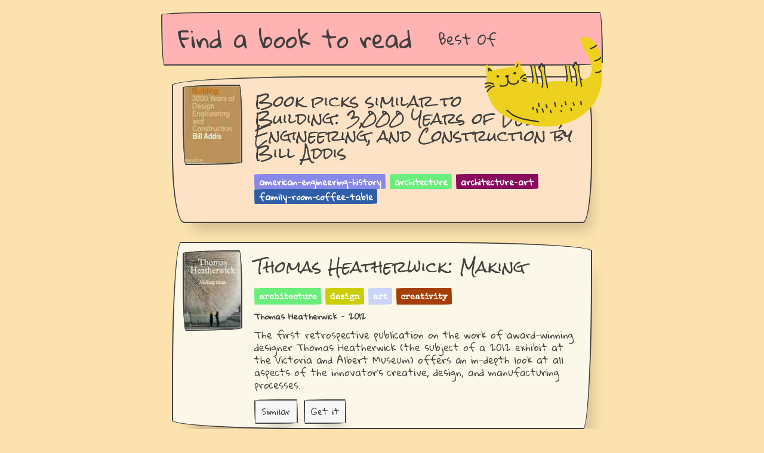

--- FILE ---
content_type: text/html
request_url: https://findabooktoread.com/book/1097443362-building-3-000-years-of-design-engineering-and-construction-by-bill-addis
body_size: 37077
content:
<!doctype html><script async src="https://pagead2.googlesyndication.com/pagead/js/adsbygoogle.js?client=ca-pub-4947875154879707" crossorigin=anonymous></script><meta charset=utf-8><meta name=viewport content="width=device-width,initial-scale=1"><meta http-equiv=x-ua-compatible content="ie=edge"><title>Find a book to read</title><meta name=title content="Reading Picks"><meta name=description content="If you like the american-engineering-history novel Building: 3,000 Years of Design, Engineering, and Construction by Bill Addis, then you will like the novels Thomas Heatherwick: Making, Mockingjay: The Hunger Games - Book Three (A BookCaps Study Guide) and Junkspace / Running Room."><meta property=og:type content=website><meta property=og:site_name content="Find a book to read"><link rel=canonical href=https://findabooktoread.com/book/1097443362-building-3-000-years-of-design-engineering-and-construction-by-bill-addis><meta property=og:url content=https://findabooktoread.com/book/1097443362-building-3-000-years-of-design-engineering-and-construction-by-bill-addis><meta property=og:title content="Reading Picks"><meta property=og:description content="If you like the american-engineering-history novel Building: 3,000 Years of Design, Engineering, and Construction by Bill Addis, then you will like the novels Thomas Heatherwick: Making, Mockingjay: The Hunger Games - Book Three (A BookCaps Study Guide) and Junkspace / Running Room."><meta property=og:image content=https://findabooktoread.com/static/catonbooks.png><meta property=twitter:card content=https://findabooktoread.com/static/catonbooks.png><meta property=twitter:url content=https://findabooktoread.com/book/1097443362-building-3-000-years-of-design-engineering-and-construction-by-bill-addis><meta property=twitter:title content="Reading Picks"><meta property=twitter:description content="If you like the american-engineering-history novel Building: 3,000 Years of Design, Engineering, and Construction by Bill Addis, then you will like the novels Thomas Heatherwick: Making, Mockingjay: The Hunger Games - Book Three (A BookCaps Study Guide) and Junkspace / Running Room."><meta property=twitter:image content=https://findabooktoread.com/static/catonbooks.png><link rel=apple-touch-icon sizes=57x57 href=https://findabooktoread.com/static/favicon/apple-icon-57x57.png><link rel=apple-touch-icon sizes=60x60 href=https://findabooktoread.com/static/favicon/apple-icon-60x60.png><link rel=apple-touch-icon sizes=72x72 href=https://findabooktoread.com/static/favicon/apple-icon-72x72.png><link rel=apple-touch-icon sizes=76x76 href=https://findabooktoread.com/static/favicon/apple-icon-76x76.png><link rel=apple-touch-icon sizes=114x114 href=https://findabooktoread.com/static/favicon/apple-icon-114x114.png><link rel=apple-touch-icon sizes=120x120 href=https://findabooktoread.com/static/favicon/apple-icon-120x120.png><link rel=apple-touch-icon sizes=144x144 href=https://findabooktoread.com/static/favicon/apple-icon-144x144.png><link rel=apple-touch-icon sizes=152x152 href=https://findabooktoread.com/static/favicon/apple-icon-152x152.png><link rel=apple-touch-icon sizes=180x180 href=https://findabooktoread.com/static/favicon/apple-icon-180x180.png><link rel=icon type=image/png sizes=192x192 href=https://findabooktoread.com/static/favicon/android-icon-192x192.png><link rel=icon type=image/png sizes=32x32 href=https://findabooktoread.com/static/favicon/favicon-32x32.png><link rel=icon type=image/png sizes=96x96 href=https://findabooktoread.com/static/favicon/favicon-96x96.png><link rel=icon type=image/png sizes=16x16 href=https://findabooktoread.com/static/favicon/favicon-16x16.png><link rel=manifest href=/static/favicon/manifest.json><meta name=msapplication-TileColor content=##fce2ae><meta name=msapplication-TileImage content=https://findabooktoread.com/static/favicon/ms-icon-144x144.png><meta name=theme-color content=##fce2ae><link rel=stylesheet href=https://unpkg.com/papercss@1.6.1/dist/paper.css><link rel=stylesheet href=/static/style.css><link href="https://fonts.googleapis.com/css?family=Rock+Salt|Gloria+Hallelujah|Special+Elite" rel=stylesheet><div class=container><header><img src=/static/cat2.png style=float:right;position:relative;margin-top:-199px;top:240px;z-index:10;border:none><nav class=border style=z-index:1><div class=nav-brand><h4><a href=/ style=z-index:11>Find a book to read</a></h4></div><div class=collapsible><input id=collapsible2 type=checkbox name=collapsible2>
<button>
<label for=collapsible2><div class=bar1></div><div class=bar2></div><div class=bar3></div></label></button><div class=collapsible-body><ul class=inline><li><a href=/best style=z-index:11>Best Of</a>&nbsp;</ul></div></div></nav></header><div class=main><div class="zcard border border-5 background-tan"><div class=mw100><div class=zcard-left><img class=zimage><img src="[data-uri]&#43;[base64]&#43;Tl5ufo6ery8/T19vf4&#43;fr/2gAMAwEAAhEDEQA/AJqQnAJpaQjIIrmNhoY55x07U4sMU3aeOAPpRtYjt0xU3ZVkLuHOfXFAbjJxSYIOR6mjacf59aNQ0HbhjOaAwPQ01uDn3pUz&#43;Zp3dwtoOooopkhRRRQAUUUUwCgdfWigZyMdaAJRhsHA79P5UnBXfgZx6UNvHPHB7U3ec549MUCHHAXcAMnFIcLIfSkDsSTx9DTScnJ60ASlBjHZf1pBGCSMnr1pu85J4OaA5Hp&#43;VAChBwMnJGaTZ8&#43;3kfWk3HPQHjFBY7s9xQMeirkMMkc9RUfenbz7D6U2gAooooAKVfvD60lA5IoAkI2lyehpzf7uRnjpTGQA4CtnOMnpSbGyBjrQIew6k&#43;ncc0vf&#43;HGRjHpUewgHP4YNKwc8HuaABzlQeOpFMpdhz2&#43;uaXY3Pt70DG0U7y2JOB37mgIxGcUANooooAKKKKACgdRRR3oAeWXduy3XOKFYdPUml8sZHJpNi4zk7cZoEKWCgD2/rSBwCTg8nNJJjcMegptAyTzBnGTjFIzggjnt1plFADy43A88NmnAjAY&#43;mOtRUUAFFFFABRRRQAUDg8UUDgg0ASHcB/DkckCmBiMdMdKcygktuGDzT888kYyNtAiJiWOTRg4J9KkDZ9CcnvQT1Ab06mgCKipGO/cMjrxSk8nawHPNAyMqR6dM0lS7hjJORgUA8jcwPPFAiKinMdyqScnmm0DCiiigAooooAtSwoqyYjKhRw27OfwpPJTnK4OWHX0Gaa06FnZUYO4wcnig3AJJ2nkk9fUYqtCdRtuiMSZPujA/E0JAS2GIADbeTjJpI5jHGVUDJOSSM083CMcsh&#43;8GGD3pKwairbgy8kBcnCk8kCmeSSAflUbRyT608XC7gzISyk4wfWkScKQcOMKB8p64p6BqQEYJFFK7bnLYxk5wKSpKCiiigAooooAKKKKACiiikAUUUUwCiiigAooooAKKKKACiiigAoo/A0fnSAKKXHsaTHsaACiiimAUUUUAFFFFABRRRQAUUUUAPR9oH1zRvGOnYg0yii4h5cZzz9Pwo34z7nPP8qZRRcLCtyc0lHYUUDCiiigAooooAKKKKACiiigD/9k=" width=100 height=135></div></div><div class=zcard-right><a href><h3 class=dib>Book picks similar to<br>Building: 3,000 Years of Design, Engineering, and Construction by Bill Addis</h3><br></a><div class=zbadges><div class=badge style=background-color:#8886e9>american-engineering-history</div><div class=badge style=background-color:#69ef7b>architecture</div><div class=badge style=background-color:#88075f>architecture-art</div><div class=badge style=background-color:#2d5da8>family-room-coffee-table</div></div><div class=zcard-foot></div></div></div><div class="zcard border border-3 background-offwhite"><div class=mw100><div class=zcard-left><img class=zimage><img src=[data-uri]&#43;[base64]&#43;Tl5ufo6ery8/T19vf4&#43;fr/2gAMAwEAAhEDEQA/AK5Pz4OFxyBn9TT09gW9z0NNK7H5ViecHbmn4ZugY55wU/pSGOyeAAc&#43;xpy5BBI6fjUe4rwdw&#43;iEVOsSknDpkJvIIY4HWkAhbI7/AIUBe4Bz7il2HyzLvj2gZwA3rjvTN6kDkY&#43;hoAeFPqfyp2B35qIyDsV/MinCUf3o/wDvo0hkygfT8KcAM9TUSzD&#43;8n/fVPVwecj8GoAlGB61Kn&#43;eahVvf9amjOTTESYpce1FFMDnBGSMqi8jsW9fSpMYH3Qp54bP&#43;c09eTwuM5AAAGeelWbdUk83fEWwpIGMH6UCKeyQjt16EOP61ZsY5GMuAvMTDgt1x70&#43;OJEt5CUIIYAZ4HPtQscgxhSAT0xnmkMS3SWOGcqCSFH8RYDmpnjYmR03LIVQ4BIx64FRi2YuB5YViCeMcinfZz5aPGp38hse1AEjb40mZI8thScc4bvRNvbz024AVWHyleeO/wCdQBGKkjPqakEEuMlTj3GKLgTFGXG5CSJBx26dvamSDBXDMQR/Fwfxpgibg44IyPpUjRsXI24IHc5oARd3qfzqeLOec0xYvkGFO/cQRT4wR60ATYoxQOlFMDFdVU/KPcAH8qltJU3SFm2M6kDryTUO7d6ggE8D8xQ&#43;ACcdPbtSAsgn7NKhl3MWBUMSePrUpkVpA3nnazAlQMFaph8rwxyDjp1p4IbqOT7UAWRJHujBdcAMp46Z9KIyimAbwdhJPWqwGCSOvf3pR0B/h9aVwJxIojCrJsZARtx1&#43;lKZAJI2VshVAOKg7cjOPWlAHVTQMnd0KbV6g4Hb5aezRtuUtjIXBIPUVWz6j9KeOOlAFiNlCbd2cn8cU5OpGc/hVcfT8qnj5PY0xEtFJRTAxvuv04&#43;vvSnnOO3IOaQfNt9qUE/eHUdR60gGEBfmA6HlQe3&#43;Tx9cVZhUSKeeT9xj6/8A6qiwNxB5DDg&#43;opB8p2885P8An/PvQBcMYJ3BeMAgevFK0Ay2NwAOTge1V&#43;cck4pwJI6kGkMleIImckYOOnFOEAyRgjpj0HNRF2I27ulIM8jnI6j/AAoAnWHIySeuORTNu0kDHBpASOpJ96djn&#43;tACrn6VLGaYo9MGpEpiH0UtFMRj4AfPtmnRjP3vxoAy&#43;M8Y/z/ADp6Z4z16GkMYF4APbijZ1Hen46Z64waaM5IPUcZz&#43;VIY2N&#43;MP0&#43;vT/P&#43;Bp6ja2KYV6571JGvYEn2NADup46jtSgcZ/yKXGenXtSjpQAo9qcB&#43;FNHBp/fvTAetSL0qNeetSA4piHUUm6jdQIyk4Kk9Mc/wAqlUcH1qENgn8alQ4b2xn/AD&#43;VIYrZyfzFNZQefXinE4AOelKcYPpQBExJ6/j9f8/0qSMYGf5Uj8&#43;nTn/P&#43;etERxx1/wA/5/WgY/PJHenDnmkb5unUelCnPXr39/egQ/GRingcc0wU9f0oAeBS54pM4prNjkUxDicdDxRvPrWXPeuJSI8YHr61F9um9qBiq3NSq52j2p6W2xm5ByuQKhSNlJXOcCgRJu4I9P8AP8qdG/bNM2sDTlQqc&#43;hpAKTninKf/wBf&#43;f8APWkZMtnHWm3T&#43;RblyD6cUDJjngr1Hb1p2MjI71BBPGbUSMQqrxk1BpUhkmnYk4Y7sHtzQgNJR60/pTTSFqYhdw6VHKu5GwxGQelRzzFcjaxPriq5eUj7z4pgUcijIqz5Pov6UeSf7v6UAXGOHBHpUEgAm471C9y5J4IpjvKdr7eO9IRazQDkfUVX87JIKmmiVl4C9CfyoAuA&#43;9Qaiw&#43;yEepFM89ufl/WorqRpIMFcYIpgT6f89mUIBwxxkUzTCUlljJHHX35plpKY4AAuQeajjdlu3KcZ5oA1y/Gc/Wqs87ZPlgkVEWkbljThkdeaAI/N67geaXeCM5P1qQ4Ycj9KYYlPQUAJketGR603yvejy/egCTyPm&#43;83508xHYBk/XvUn8VO7UDIPKf&#43;&#43;36UnlN/fb9KnHWigCAwsert&#43;lMa33AgsSDVmkoAgWAqAFY4HTgUgt8OW38n2qeigRF5R/vn8qXyzj75/Kn0UDG&#43;WenmN&#43;Qo8sd2Y/jT&#43;9FAhvlJ7/nR5Se/wCZp1FAH//Z width=100 height=135></div></div><div class=zcard-right><h3 class=dib>Thomas Heatherwick: Making</h3><br><div class=zbadges><div class=badge style=background-color:#69ef7b><a href="https://findabooktoread.com/best?genres=architecture&year=2012">architecture</a></div><div class=badge style=background-color:#cace01><a href="https://findabooktoread.com/best?genres=design&year=2012">design</a></div><div class=badge style=background-color:#cad3fa><a href="https://findabooktoread.com/best?genres=art&year=2012">art</a></div><div class=badge style=background-color:#a43e03><a href="https://findabooktoread.com/best?genres=creativity&year=2012">creativity</a></div></div><div class=mt8>Thomas Heatherwick - 2012</div><div class=zcard-text><div class=collapsible><input id=collapsible2038830218 type=checkbox name=collapsible>
<label for=collapsible2038830218>The first retrospective publication on the work of award-winning designer Thomas Heatherwick (the subject of a 2012 exhibit at the Victoria and Albert Museum) offers an in-depth look at all aspects of the innovator&#39;s creative, design, and manufacturing processes.</label><div class=collapsible-body>&nbsp;&nbsp;&nbsp;&nbsp;Heatherwick is known as one of the greatest innovators of our era, and for the first time, this publication provides an inside look at the creation and development of his projects. It answers the one question always asked of Heatherwick&#39;s work: How did he do that? The book covers the studio&#39;s complete output over more than fifteen years—some 170 projects—including designs large and small: zippered bags that can be expanded to five times their size, a bridge that rolls open and closed, the in-progress one-million-square-foot mall in Hong Kong and glass bridge in London.</div></div></div><div class=zcard-foot><a class="dib mr10" href=/book/2038830218-thomas-heatherwick-making-by-thomas-heatherwick><div class=zcard-button><button class=btn-small>Similar</button></div></a><a class="dib mr10" target=_blank href="https://www.amazon.com/gp/product/1580933343/ref=as_li_tl?ie=UTF8&camp=1789&creative=9325&creativeASIN=1580933343&linkCode=as2&tag=scholl-20"><div class=zcard-button target=_blank><button class=btn-small>Get it</button></div></a></div></div></div><div class="zcard border border-2 background-offwhite"><div class=mw100><div class=zcard-left><img class=zimage><img src=[data-uri]&#43;[base64]&#43;Tl5ufo6ery8/T19vf4&#43;fr/2gAMAwEAAhEDEQA/ANjzn9vyo85/b8qZsb&#43;6fyo2N/dP5VrZEj/Of2/Kjzn9vypmxv7p/KjY390/lRZAP85/b8qPOf2/KmbG/un8qNjf3T&#43;VFkA/zn9vyo85/b8qZsb&#43;6fyo2N/dP5UWQD/Of2/Kjzn9vypmxv7p/KjY390/lRZAP85/b8qPOf2/KmbG/un8qNjf3T&#43;VFkA/zn9vyo85/b8qZsb&#43;6fyo2N/dP5UWQFuoHkdZT/cXGelJ5r&#43;o/KkLZbcQufXFYcyNORkgmBIG1snkDjkUwT7g2OxHJ7A4puRjG1cH2pdx9F/KjmQcjJclCASXJ6DApouFIyFbHT8cZqPjGNq4&#43;lIAASQq8&#43;1HMg5GTM5ZFKd/TGaRZwQcg4HQ&#43;o4/xphbKhSqkDtigtnGQvHTijmQcjH&#43;eNwJBCEZyf505mJ2AHbu5yRzUJwc/KvPXA604uWGDgj3FHMg5GOEoUsrEkjJ6UjT/LkA8EAn05pmeMbVwOelLnJB2rkd8UcyDkY8XC91cf8AAaPtCf3X/wC&#43;TTA2OiqPwo3n0H5UcyDkYbG/umjY3901Zoo5R87K2xv7po2N/dNWDxSKysMqQR7GjlDnZBsb&#43;6aNjf3TVmijlDnZW2N/dNGxv7pqzRRyhzsrbG/umjY3901YJCjJIA9TSKyt91gfoaOUOdkGxv7po2N/dNWCwBwSM0tHKHOytsb&#43;6aNjf3TVmijlDnYUVTyfU0ZPqa15DO5ZlCmNg2dvfFRLLtbkqVzguBjPFR5PqaMn1NHIFx4lYug3AEgFgR&#43;lIZ5MDDKWKkldp&#43;U03J9TRk&#43;po5AuS7pd&#43;zcOp&#43;bb7ZpgmlJHCjpgHvmm5PqaMn1NHIFyaTAlRn&#43;6AeewNI8q5GxlAJwXxnFRZPqaMn1NHIFx2S7AnnpyB1&#43;brSpJJgHsNvGOuetMyfU0ZPqaOQLj1uCM7ssf9lcil&#43;0D&#43;6//AHwajyfU0ZPqaOQLkvkN6ijyG9RU9FLmYWIPIb1FHkN6ip6KOZhYg8hvUUeQ3qKnqASsC5PIP3B&#43;mP8APrRzMLB5Deoo8hvUUqSEKFYF3GQce3enCUN90Ej19KOZhYZ5Deoo8hvUURzZhRuSDxn14pwmBx8rZOMD1o5mFhvkN6ijyG9RTvOGfukdsY5zx/jSiYZIYFcev0zRzMLDPIb1FHkN6iplO5QcEZ9aWjmYWIvOH900ecP7pqGisrs25UTecP7po84f3TUNFF2HKibzh/dNN3JhRs&#43;709qjoouw5UPLITnaQfUHFAZAchSPYGmUUXYcqH5j/ufrSOVI&#43;VcEY5&#43;lNoouw5UChR1BOc557/5FKdhGNpwSC2TnOKSii7DlRN5w/umjzh/dNQ0UXYcqFopKM0rXHewtFJS0DCiiigAooooAKKKKACiiigAooooASkxS0Gqi3ciSQClpKWpKQUUUUDCiiigAooooAKKKKACiiigBKKKKL2FYKWkpaBhRRRQAUUUUAFFFFABRRRQAUUUUAf/Z width=100 height=135></div></div><div class=zcard-right><h3 class=dib>Mockingjay: The Hunger Games - Book Three (A BookCaps Study Guide)</h3><br><div class=zbadges><div class=badge style=background-color:#88075f><a href="https://findabooktoread.com/best?genres=hunger-games&year=2011">hunger-games</a></div><div class=badge style=background-color:#b662ca><a href="https://findabooktoread.com/best?genres=hunger-games-series&year=2011">hunger-games-series</a></div><div class=badge style=background-color:#5826a6><a href="https://findabooktoread.com/best?genres=liked-it&year=2011">liked-it</a></div><div class=badge style=background-color:#b662ca><a href="https://findabooktoread.com/best?genres=f&year=2011">f</a></div></div><div class=mt8>BookCaps - 2011</div><div class=zcard-text><div class=collapsible><input id=collapsible1088359604 type=checkbox name=collapsible>
<label for=collapsible1088359604>Suzanne Collins&#39; Hunger Games trilogy is full of characters and plots; if you need help keeping track of it all, then this can help.</label><div class=collapsible-body>&nbsp;&nbsp;&nbsp;&nbsp;The perfect companion to Suzanne Collins&#39; &#34;Mockingjay: The Hunger Games - Book One,&#34; this study guide contains a chapter by chapter analysis of the book, a summary of the plot, and a guide to major characters and themes.BookCap Study Guides do not contain text from the actual book, and are not meant to be purchased as alternatives to reading the book.</div></div></div><div class=zcard-foot><a class="dib mr10" href=/book/1088359604-mockingjay-the-hunger-games-book-three-a-bookcaps-study-guide-by-bookcaps><div class=zcard-button><button class=btn-small>Similar</button></div></a></div></div></div><div class="zcard border border-3 background-offwhite"><div class=mw100><div class=zcard-left><img class=zimage><img src=[data-uri]&#43;[base64]&#43;Tl5ufo6ery8/T19vf4&#43;fr/2gAMAwEAAhEDEQA/ANXULwWMKyFN&#43;W24zis8eIB/z7H/AL7/APrVN4h/48o/&#43;ug/ka54UwNz/hIB/wA&#43;x/77/wDrUf2&#43;P&#43;fY/wDff/1qxKKANv8At8f8&#43;x/77/8ArUf2&#43;P8An2P/AH3/APWrEooGbf8Ab4/59j/33/8AWo/t8f8APsf&#43;&#43;/8A61YlFAG3/b4/59j/AN9//Wo/t8f8&#43;x/77/8ArViUtAG1/b4/59j/AN9//WpU14M6qbcgEgZ3/wD1qw6dH/rE/wB4fzoEdkDkAilpsf3B9KdSAyvEP/HlH/10H8jXPCuh8Q/8eUf/AF0H8jXPDvTQC0UtJQMKKnkkjJJVcctjgdD0/Kl86IsT5XHOQAPbB9qAK9LVhWGP9UWIDc7QM9etN8yLH&#43;rwRnkD1/wPSgCCipXdWiCgfNnk4AzUdACU6P8A1if7w/nSUsf&#43;sT/eH86AOxT7i/SnU1PuL9KdSEZXiH/jyj/66D&#43;RrnxXQeIf&#43;PKP/roP5GufFNAKoywHqcVO1thsBs8gZA7ZPP4YqCigZMsAYKd/BxkY5GfanJEVYESY6cqM8HP&#43;FV6KALO2QYxJn/dwe2c/SmLBuRGDY3dsdOv&#43;H61DRQImEGdvzYzjjHK59aRoNsRfcCNoI/HqKiooGFLH/rU/3h/OkpY/9an&#43;8P50Adin3F&#43;lOpqfcX6UtIRl&#43;IP&#43;PKP/AK6D&#43;RrnxXQeIP8AjyT/AK6D&#43;Rrnx3poBccZpwb5T6nvSpuPAxilzJnH6UikJuXj5KQ9CNnvTvnPX60ZkpDELDOdlBPQ7e2KDuPB70oMmfxoAQHGcJTTyemKcN&#43;TxRmT0piGUsf&#43;tT/eH86GznntxRH/AK1P94fzpiOxj&#43;4v0p1Nj&#43;4v0p1IRleIP&#43;PJP&#43;ug/ka58dTXQeIP&#43;PJP&#43;ug/ka58U0A5euM4pwHPL&#43;2c0yn/ACcZJ96TKQYOcbv1oCn&#43;8PzpMJ6mgBMck0AKQRkhhilwT/H&#43;tNGzHOc0oCdT69KAAAjndz9aXaf7/H1pMJ6n8qadvb9aAEpY/wDWJ/vD&#43;dJTo/8AWJ/vD&#43;dMR2Ef3F&#43;lOpqfcX6UtIRl&#43;IP&#43;PJP&#43;ug/ka58d66DxB/x5J/10H8jXPimgHYOM4OPWk6nA61IkzooAxgHPIpTO5ABxwQRx6UDIjx14pSCMZBGfWpPPfJPy8nJ4o&#43;0P/s/l&#43;FAEVLg&#43;h/KnmVmxkLxyOPbFCzOowCCPce4P9KAGbT6HpnpSVJ5z5J45x29DmlFxIP7v5UARU6P/AFif7w/nQ7lyC3YYoT/WL/vCgDsE&#43;4v0paSP7i/SnUhGV4g/480/66D&#43;RrnxXQ&#43;IP&#43;PNP&#43;ug/ka54U0AtFFFAwooooAKKKKACiiigApU/wBYv&#43;8KSnJ/rF&#43;ooA7CP7i/SnUyP/Vr9KdSEZniD/jzT/roP5GufFdBr/8Ax5x/9dB/I1z4poAooooGFTW2A7EqGwvQ/WoafHI0TbkxnGOaUldWHF2dy4CN/wDqkwOCMe&#43;OKot94/WphdSAkgICep29ahPJzUwi1uXOSewlFFFaGYU5fvr9RSUq/fX6ikB18f8Aq1&#43;lPpkf&#43;rX6U&#43;kIgurWO7jEcoJAORg96p/2Ja/7f/fVadFAGZ/Ylr/t/wDfVH9iWv8At/nWnRQBm/2Ja/7f50f2Ja/7f51pUUAZv9iWv&#43;3&#43;dH9iWv8At/nWlRQBmf2Ja/7f/fVH9iWv&#43;3&#43;dadFAGb/Ylr/t/nQNFtgQfn4960qKAEUbQAO1FLRQB//Z width=100 height=135></div></div><div class=zcard-right><h3 class=dib>Junkspace / Running Room</h3><br><div class=zbadges><div class=badge style=background-color:#69ef7b><a href="https://findabooktoread.com/best?genres=architecture&year=2016">architecture</a></div><div class=badge style=background-color:#fd048f><a href="https://findabooktoread.com/best?genres=essays&year=2016">essays</a></div><div class=badge style=background-color:#2d5da8><a href="https://findabooktoread.com/best?genres=art-architecture&year=2016">art-architecture</a></div><div class=badge style=background-color:#fbbd13><a href="https://findabooktoread.com/best?genres=architectural-theory&year=2016">architectural-theory</a></div></div><div class=mt8>Rem Koolhaas - 2016</div><div class=zcard-text><div class=collapsible><input id=collapsible2318540857 type=checkbox name=collapsible>
<label for=collapsible2318540857>Junkspace first appeared in the Harvard Design School Guide to Shopping (2001), a vast compendium of text, images, and data concerning the consumerist transformation of city and suburb from the first department store to the latest mega mall.</label><div class=collapsible-body>&nbsp;&nbsp;&nbsp;&nbsp;The architect Rem Koolhaas itemized in delirious detail how our cities are being overwhelmed. His celebrated jeremiad is updated here and twinned with Running Room, a fresh response from the cultural critic Hal Foster. Junkspace describes the bleak and featureless world of capitalism, while Running Room seeks to find a space within the junk in which the individual might still exist.</div></div></div><div class=zcard-foot><a class="dib mr10" href=/book/2318540857-junkspace-running-room-by-rem-koolhaas><div class=zcard-button><button class=btn-small>Similar</button></div></a><a class="dib mr10" target=_blank href="https://www.amazon.com/gp/product/B01GMT0ED0/ref=as_li_tl?ie=UTF8&camp=1789&creative=9325&creativeASIN=B01GMT0ED0&linkCode=as2&tag=scholl-20"><div class=zcard-button target=_blank><button class=btn-small>Get it</button></div></a></div></div></div><div class="zcard border border-4 background-offwhite"><div class=mw100><div class=zcard-left><img class=zimage><img src=[data-uri]&#43;[base64]&#43;Tl5ufo6ery8/T19vf4&#43;fr/2gAMAwEAAhEDEQA/AJ9O/wCPCH6f1qzVbTv&#43;PCH6f1q6pVYxuGeTxinP4mSR0VLhfLxkbsZ96Pl8vHGdtSMioqUhfKxkbsZ96Rl&#43;ZTxjigCOipNo835sBck9aCB5gI24I59PegCOinSY3cYxjim0AFFFFABRRRQBW07/AI8Ifp/WrQAxyaq6d/x4Q/T&#43;tWaqfxMQuF/vUYXP3v0pKKkBcDs1JRRQMKKKKACiiigAooooAKKKKAK2nf8AHhD9P61Zqtp3/HhD9P61Zqp/ExBRRRUjCiiigAoopkj7B0yScAepoEPoqtOhMYEu6TcwyF6DrUcbKHA86Yr0UFTx&#43;nTpVKN0BdoqCKMOA&#43;&#43;Qjdnax7ip6T0AKKKKQytp3/HhD9P61Zqrp3/HhD9P61Luld28sptBxkgnJq5L3mIlopiPmJXbA459BRFKkoJQ5wcdKmwD6KQkDqQPrSGRB1YUDHVXDM13g7QFGOvX6D8qHnJYqnygHBcjv6AetNKxSJsTIK854z79fqapK24i1RVe1DiBMIqgjPJ9aZ9pkEayOqqCM4GSeuPxpcoFuimgEHls&#43;2MU6pAKKKKBmdZyypZx4RWRVyTnkDNTRO0SMhZQEOANuODyOv1qC2jUacrsAQVOecGn7Uik/fKqjAIwMg4BreVrsQ2OM&#43;ZG0rIytuGCeBg0&#43;4OJQBgl125yfUf4039wPLAVQVXcxHHOOKc6Ce5i2sdi5IJOd2MfpR1uwGyI8AjZVLEN0PuPpmritIRzGB/wKo5omZOFyw&#43;6Vbp&#43;dMgAKFmeUAscbieR0qHqgEd/Jud7qqmQYHJPI/yPyp1zv2HcPmwVBHbPH9aY43ShsEpGwGd&#43;Qc/5FPuCqxq4diocZ&#43;bPcU&#43;qAkw3mDBbCdRuA&#43;lQogC2/wC7LcE9c9vrUpVlgZvnLkE4B70yIrJMixyEpGmOPU//AFv50kBMOOREc&#43;2Kkpu3/ab86a8oR1U555J9BUbgSUUgIYZHSlpDKungNp8IIBGO/wBatVW07/jwh&#43;n9as1U/iYiGWFCHJUMXwOe1DW6Al4wyMB/yzOM&#43;3pUpGcZ7HNLRdgVYln&#43;z/KwyQfvrgj/AD9KdGzQ2&#43;NhYoCAQepqxTUXbu92Jo5rgV3ERt5EyNwB5IwSev8AOo2McnkSow3FlJ79anXMZKrC5BYkkkY/Wo0icM5WKNGJ6g9vwq0wLHzj&#43;636VEY1SAhVKgNuIJ6880&#43;NZgvzuCT229KWXPktxk46Co2YBEArSIOAGyPxFPKqSCVBx0yKZHks74IDEYDDB4FSUnuAUUUUhlbTv&#43;PCH6f1qzVbTv8Ajwh&#43;n9as1U/iYgoooqRhRRRQAUUUUAFFFFABRRRQAUUUUAVtO/48Ifp/WrNVtO/48Ifp/WrQC45OKqfxMQlFOwv979KML/eqQG0UpC4680lAwooooAKKKKACiiigAooooArad/x4Q/T&#43;tWarad/x4Q/T&#43;tWaqfxMQUUUVIwooooAKKKKACiiigAooooAKKKKAP/Z width=100 height=135></div></div><div class=zcard-right><h3 class=dib>Parallax</h3><br><div class=zbadges><div class=badge style=background-color:#69ef7b><a href="https://findabooktoread.com/best?genres=architecture&year=2000">architecture</a></div><div class=badge style=background-color:#cad3fa><a href="https://findabooktoread.com/best?genres=art&year=2000">art</a></div><div class=badge style=background-color:#b662ca><a href="https://findabooktoread.com/best?genres=aesthetics&year=2000">aesthetics</a></div><div class=badge style=background-color:#d35c7d><a href="https://findabooktoread.com/best?genres=architecture-design&year=2000">architecture-design</a></div></div><div class=mt8>Steven Holl - 2000</div><div class=zcard-text><div class=collapsible><input id=collapsible159759978 type=checkbox name=collapsible>
<label for=collapsible159759978>As we learn in Parallax, Steven Holl&#39;s success comes from his sculptural form-making, his interest in the poetics of space, colour, and materiality, and his fascination with scientific phenomena.</label><div class=collapsible-body>&nbsp;&nbsp;&nbsp;&nbsp;Holl reveals his working methods in this book, part treatise, part manifesto, and part, as Holl writes, &#34;liner notes&#34; to fifteen of his projects. Parallax traces Holl&#39;s ideas on topics as diverse as the &#34;chemistry of matter&#34; and the &#34;pressure of light,&#34; and shows how they emerge in his architectural work: &#34;criss-crossing&#34; at the Kiasma Museum of Contemporary Art in Helsinki, &#34;duration&#34; in the Palazzo del Cinema in Venice, &#34;correlational programming&#34; in the Makuhari housing in Japan. The result is a book that provides a personal tour of the work of one of the world&#39;s most esteemed architects. Parallax is designed by Michael Rock of the award-winning design firm 2x4.</div></div></div><div class=zcard-foot><a class="dib mr10" href=/book/159759978-parallax-by-steven-holl><div class=zcard-button><button class=btn-small>Similar</button></div></a><a class="dib mr10" target=_blank href="https://www.amazon.com/gp/product/376436436X/ref=as_li_tl?ie=UTF8&camp=1789&creative=9325&creativeASIN=376436436X&linkCode=as2&tag=scholl-20"><div class=zcard-button target=_blank><button class=btn-small>Get it</button></div></a></div></div></div><div class="zcard border border-5 background-offwhite"><div class=mw100><div class=zcard-left><img class=zimage><img src=[data-uri]&#43;[base64]&#43;Tl5ufo6ery8/T19vf4&#43;fr/2gAMAwEAAhEDEQA/AKwe2itoy1urMEUk7R6Ux5rRso1uEIPUAcVA7bbVeM5AFRuwJbcnzEgHnislqdsko2sS5gOMIOemVAppaIAERAg&#43;wpu7a&#43;Ap&#43;9tHzUqAOshwcj1bNIpN7X19P&#43;AKGjJ4iHTPQUbo9gbyl646Co9wCg7CMqcYNAcbUBXCv6H8Kdhc/wDVv&#43;ASkoASYRx16Um&#43;POBEM5x0FNzuO3ZliTxu/ClKgIrhG6ZPPTvSK5m9vy/4ApeLr5a4xnoKN8f/ADyH5D/PaoyQqhvLOOxDf59KcT84AQ8kgfN6f/rp2J535fd/wB5aIAHy15ye3ak3R5wYhnvwP896ZuyVATkkjk9&#43;9HUkBCWA5BPNFh8/b8v&#43;ANulCyAAAcdhUNT3f&#43;tH&#43;7UFC2CSV3oW5AWtUAGTgUwxvglVIXcCFzWhpg/eRsNoKrkbs&#43;lXxMFRA0iAqADkE4OelJMJpXV&#43;xhFXZlIQ/f3fSkj8xQ4EZOea2928gCQMqjlwMEZz6e1KCzyF/MQqR1X6f/XouLS97/19xg7HMajYcKD365pREzIFKHhTg&#43;&#43;a6DepLkSR7j/s9wcY/lmqV4A0&#43;U&#43;bjkhcc9Kd32CMIt2f9fgZipIuH2k5BBx1qUbxbEMCWwRU&#43;1v7p/KnW77J0YMoIP8AEeKlt9UbRpxinZlQqTabSpz6U0qxEICkY64NdEXsWnWR5EL5Lbi&#43;MEEYHv8A/WpVmtnj2NPFt3scZ/2siqMHJO2jOdljwUCqWUZJ5odHkwTHhiBgg4xXUO0DkE7NwIOcHiohBYYyFU9OuaNSeeLvdPU5m7/1g5/hqD8anvB&#43;&#43;HPaoKS2NZbs1bORo0BXqUA/lVyKJkuMMPlKH39KqWShk57R5rV2/v1/3Tmqic1f4vkRQRhRLtAHzc/lTouISB/eNOiH&#43;tx6/wBKWBcpn/aIqkjAggWNncyuERSSSfrUjXNkDthTzMcsxOAB9TWbdLI0jJg7dx2&#43;hPvVi2jEUeQvzYwxB/qeB&#43;FPmdlYqXxMsEJNksihNuRyVU/1P1qIQRc/LagnptiZqktpF8xiu5iynmJSx49WNWNso&#43;6twfXdOBRuIyrlNtzKEAUBhjKZGAOlR26bryIAf8tBgH60&#43;6d0vJQGZeexz2pizyAj5u/cc1pFKxq7nQGFx2BpuxueP1o0yV5rQM5yQxGatEA9QKh6GJxV3/rR/u1BU93/AK0f7tQVitj0JfEzZ00ZGP8Apn/hWqR84PtWXpn/ALTH9K1f4h9KuOxzYj4vkRwdZB7j&#43;VLCvyf8CJoiGGf60sX3T9aaMChIyiU&#43;ZPGuJM4YnPX6VDbO7qzyo7Nu4zHuOPbPFP23y3cz2yFgxIH55qG5jvky00ZIOAeeOecYHvUmkou7LEsjmZFdXJYH5ZJAoxjHbpU8dxH9veM&#43;R5SqOd3AP171nwyP9p8xrVSChQJtPpgCmfYZlsm3wKFBJL9wRxg/jTTsTysWeRZp5JEGFJ4oQcA5NRRDCrnFTjpW8Foas3NI/wCPEf7xq7WZptxHFaBWzu3E8Cpr&#43;7aGBJIGU5bHI4NZvcxtdnLXf&#43;tH&#43;7UFT3f&#43;tH&#43;7UFYrY75fEzZ0z/2n/hWt/GPpWRpzBeT/AM8/8K1iw8zHoM1cdjmr/EvQZD96U5/iH8qdF90/WmKCPMYgjLAj3GKdAS0BYKR8xx700YFaS6a1UlTlyzbQV4HzetVXvZniALsTnJbOM1WvpHW5kV8jax49MmoC7SIxAAU8VDuzrjy2fctReZ58expDlxkbj0z2rXuxjRrkH1P86wrW5lglR8/MrVZ&#43;3M9tdxSH/WAlVByBzmmnbcwl7zuirCfkXhun4VMHycbGH1FRJgwx4645qYGuiOxTL8TQxWAeRQzEkLnuaqux&#43;6funB29s4qMqCQecgdzwPpTnyQufT&#43;tOMbXJKF3/rR/u1BU93/rR/u1BXItjsl8TN/RIUlcFxnYoIrbEMY/hHPXNYmizxwZMrbQUGK1DqVoOswGfaqi1Y5q6fMWFjRc4UcnJp1Vhf2xxiTOenFPW6iZQwJKngEKeaq6MbMoWkKTanfiRQwBXGR9ap6gsEN5tNvIoY8FcYNWoZZba/u5BaTyJKV2lR6Z9frUj3IkOX0udj7qP8aNLFu6ldEMf2QOEWzbcx2E7l7c1dghhlJJtwjKfY/yqEXKg5/sy4Bzn7o/xp0V&#43;MttsrgEHBwueaNCbMwT99v940A1MbS5yT9nl5Ofu0n2S5/595f&#43;&#43;a0i1Y1YxW9amcnyogQw69RirNuskcaKbeXcM87OlF75kgQiKWRup46eopKor2JszGu/9aP92oKnu/8AWj/dqCsFsdcviZeV/LiiOzf0&#43;X1pTl3BY9VJ2jqMj/61MZttshBwQBiltXaSSQMcNs4/r&#43;maFsc1f4l6Gj9oicRqqZCqFU45Bq7FcRwRKrHJ6gEd/b0rIt3hkJdgwOR0HSr7xRwWrLG&#43;9wpKj1o1uYmj55js0lb5iQDn60WrtIHfOTuwc/T/AOvWNcapI0CKyrg4Hy0601KRMoQhj34z7e1XzAalzeNBMqbRgg9e5pkV3GZVjjzvlZnPsB/&#43;qs/UbphAq3EallYlWDFSCD/hUGjnzNUd/wDpnnn8Knd3KWxvZPqaRnA6n8Kj83c5SMZI6nsKr390LGESFTIzHAzxigZZJ2je7BVHPPasy91pFzHajex43Hp&#43;FUw0upOHuZtsfTaoqUW8UIbYQcd&#43;5p2JuZ93/rR/u1BU93/rR/u1BUrY7pfEzQiz5cYAJyAOADSxxLHcBnDKCGGHIB5BFJHEZYVAZlwoPyjJNQuJQ&#43;GWYrnJJXmkvU5q/wAS9C5GkKcZIZCeQ/P41NJIYUGyVsk4wOh/nWY7yo/yBhjoQCMj6URXUgBBy1Lke6ZgWgy52oI&#43;nIPcc9qYYliMjKPlCZxn9KYMyrymUXgbBgj8auwQd3ByOBkdqTfKBmTz&#43;cq5ABUAcZ5&#43;tWtL&#43;a8cAMQYgMJ&#43;HerUtlFKRuB49MCo7Jlt5bjCgjMaAZz1NXGaloilsbUSlBhtoz0CjpWb4h/49oh/t/0NWS5wApxjjI4rP1hs2yZPO/8AoaIvUp7FO0uERVjbjJPzHoKsPcxLkFskdhWXRWtiCe7/ANaP92oKnu/9aP8AdqCslsd8viZegukiVfmGdoByDU39or6r&#43;RrLopOCbJ0la6NT&#43;0V9V/I0n29M5&#43;TP&#43;6azKKXIhcsexqf2ivqv/fJo/tFfVfyNZdFHs4hyx7Gp/aK&#43;q/kaj&#43;1x72YvkswYjB6jpWfR3pqKjsFo9jV/tIeq/wDfJqG5uo7lQrtgA54BqhRTtYdo9ifbb/8APRv8/hRttv77f5/CoKKd2K0exLcuryAqcjFRUUlNIlzdz//Z width=100 height=135></div></div><div class=zcard-right><h3 class=dib>Time-Saver Standards for Building Types</h3><br><div class=zbadges><div class=badge style=background-color:#69ef7b><a href="https://findabooktoread.com/best?genres=architecture&year=1990">architecture</a></div><div class=badge style=background-color:#8886e9><a href="https://findabooktoread.com/best?genres=archi&year=1990">archi</a></div><div class=badge style=background-color:#fd048f><a href="https://findabooktoread.com/best?genres=time-saver&year=1990">time-saver</a></div><div class=badge style=background-color:#cace01><a href="https://findabooktoread.com/best?genres=1&year=1990">1</a></div></div><div class=mt8>Joseph De Chiara - 1990</div><div class=zcard-text><div class=collapsible><input id=collapsible1224818631 type=checkbox name=collapsible>
<label for=collapsible1224818631>This book is the basic reference source for design criteria for all major types of buildings.</label><div class=collapsible-body>&nbsp;&nbsp;&nbsp;&nbsp;It offers vast amounts of information on the essential component elements of each building. A true classic in the industry.</div></div></div><div class=zcard-foot><a class="dib mr10" href=/book/1224818631-time-saver-standards-for-building-types-by-joseph-de-chiara><div class=zcard-button><button class=btn-small>Similar</button></div></a><a class="dib mr10" target=_blank href="https://www.amazon.com/gp/product/0070162794/ref=as_li_tl?ie=UTF8&camp=1789&creative=9325&creativeASIN=0070162794&linkCode=as2&tag=scholl-20"><div class=zcard-button target=_blank><button class=btn-small>Get it</button></div></a></div></div></div><div class="zcard border border-2 background-offwhite"><div class=mw100><div class=zcard-left><img class=zimage><img src=[data-uri]&#43;[base64]&#43;Tl5ufo6ery8/T19vf4&#43;fr/2gAMAwEAAhEDEQA/AEOe4P5VG6MzZANSMGI4bmm7SFOTk1kIZ5belHlt3x&#43;dJR260wFKhRyefam0UvQUAJmpHYMnFR0dDQADrUvljHemoQxx3p7NjjFJgMCjcR6UMMcgUF&#43;TxS7vloARRx1FGPcUgUsM0vln1FAD8OeSwx6UoUDOO9KOhHpQOgpCIgoPWmtT&#43;majNUMkjQEZNBjFOj&#43;4KdkVNwIGXFNqWRh0FRVSAVTtOakJ&#43;cn2qKnA4BosAnU0/GSFpEHU08fKpJ6mkwAsAcUm&#43;[base64]/OWA9fWjlAqUGrcKRBCGZR5pIXd1A7EfjQqyLEohRSwJEnAJzn&#43;VFgKJWk2mrE6r9oKxYwSAAOmamuI08grGVLRdcdSO&#43;fxosBQA9OaK1dsb3BwFDIORjqMVGisUg&#43;RDEV&#43;csB/OnYDOpwFXEVhEv2ZQ3J3EgE&#43;3XtUFzsE7BMYGM46Z70mBHxRS4pcUgGAYFBxS00kUwEJpAaOScClKleaAFFLmmg0tAC5pvU0v61KGRiT5RPP&#43;RxQAzPNITzT98YyDEc/71G&#43;P/nnz9faiwDSeRTCcPUrPGR/q&#43;frUUhDMSowOwoAloqMSYGDzR5ntSsBJTGXP1p1FAhqLgZPWndeDQKWgCE8HFKDSydQaZmmMdnkVZb7RuPzBv8//AF6qZpRTAsPDKzZbBJ6nPtUTxsgycY9j7ZphNJQApNJRRQAUUGigCailpwCbfm3Z9qkQymF2BxU2I/8Ab/KmMsZ5O/NMZGWLds0bf9mpQiY&#43;Xdn0IoxRcCHaf7tGD6VNijFK4EQBPalCj605jikI6CmAm1fSkKilY4oHqaADC0YWkz70Z96AJaUMyjAJFJRSEO8yT&#43;8aTe/J3HJ60lJQMXzJOfnPNIzu33mJoooATmjmlpTQA0gmk/i/CnCm/wDLT8KAG5ycnoKcFLdeBTOx&#43;tSr90U2ABB6UbB6U6ipEf/Z width=100 height=135></div></div><div class=zcard-right><h3 class=dib>Tadao Ando: Conversations with Students</h3><br><div class=zbadges><div class=badge style=background-color:#69ef7b><a href="https://findabooktoread.com/best?genres=architecture&year=2012">architecture</a></div><div class=badge style=background-color:#ea85f5><a href="https://findabooktoread.com/best?genres=favorites&year=2012">favorites</a></div><div class=badge style=background-color:#9d1cf4><a href="https://findabooktoread.com/best?genres=arch&year=2012">arch</a></div><div class=badge style=background-color:#5296ce><a href="https://findabooktoread.com/best?genres=architects&year=2012">architects</a></div></div><div class=mt8>Tadao Andō - 2012</div><div class=zcard-text><div class=collapsible><input id=collapsible895074366 type=checkbox name=collapsible>
<label for=collapsible895074366>The newest volume in our popular Conversations series features Japanese architect Tadao Ando.</label><div class=collapsible-body>&nbsp;&nbsp;&nbsp;&nbsp;One of the most celebrated living architects, Ando is best known for crafting serenely austere structures that fuse Japanese building traditions with Western modernism. His minimalist masterworks-geometric forms clad in silky-smooth exposed concrete-are suffused with natural light and set in perfect harmony with the landscape. In these highlights from lectures delivered at the University of Tokyo&#39;s Graduate School of Architecture, Ando candidly describes his experiences as a largely self-taught practitioner, tracing his development from an early interest in the traditional building craft of his native Japan through his political awakening in the turbulent 1960s to his current stature as one of the world&#39;s foremost architects. In addition to exploring his aesthetic influences and working process, Ando offers students a road map not only for maintaining professional integrity, but also for becoming effective agents of change in the world.</div></div></div><div class=zcard-foot><a class="dib mr10" href=/book/895074366-tadao-ando-conversations-with-students-by-tadao-ando><div class=zcard-button><button class=btn-small>Similar</button></div></a><a class="dib mr10" target=_blank href="https://www.amazon.com/gp/product/1616890703/ref=as_li_tl?ie=UTF8&camp=1789&creative=9325&creativeASIN=1616890703&linkCode=as2&tag=scholl-20"><div class=zcard-button target=_blank><button class=btn-small>Get it</button></div></a></div></div></div><div class="zcard border border-4 background-offwhite"><div class=mw100><div class=zcard-left><img class=zimage><img src=[data-uri]&#43;[base64]&#43;Tl5ufo6ery8/T19vf4&#43;fr/2gAMAwEAAhEDEQA/AJ/MUHGeaLFQZnbrjvUoVB0AFLGqRsSowT1rJYmCVgdNtloUtQeZ7il8z3FL28B8jJqWofM&#43;lL5n0o9vAOVk1FQ&#43;Z9KXzPpT9tAOVktFReZ9KPM&#43;lHtoBysp6tIFRVJOD1xXPvya6O5tkuGy5b8DVVtMg/vP&#43;YqXWiNRZh4oxVy7tlhl2qSRjPNQeWKtTTVwsbNw7CQAHH40iSP5Lkk&#43;1WSoPUCk3Ivy5A9q8/n0tY3uVo5HZ0G4nPWnrKxMhzwOlSCSIE4xkdcCm&#43;ZFtJC5FVe/QPkLFLmIlmy1RpNISvzZyad5iB9ojGaI3BkAEYHPXFHd2HbyHiRjK4z8q0xZpCwGepqxiMZ6e9N3QjkY45oUl2J07DDK25ucAe1TLkoD3pq&#43;XJkhf0qTOAABQ5LYTGkN60wg&#43;tPIb1ppzjn1rK7EZt&#43;P34/3f6mq2KtX/wDrx/u1Vrsg/dQma7TIrbTkn2FVyY2lLFj64xSXEiQzkl2BI7CoFki6hnP/AAGsYw0uaqxaUwDJ3Nz1p4MCr0OM9xVRXiHQt&#43;K5qQSRbAuX4Ofu03D1G7FrzYQ3IwfpTvOjxhTg/SqjNEz7iWzn0oBi55fv2qfZisiZRGAWLtz1OKVTAoI55HNQtNH5flkvj/dpjzRMScvyMdKfK2BcSaFRhTgZqVHDgFeRWYJIT1Lnn0rQttvkoVzjnrUyhbUTt0H5PoaQnPYjmnkj1prEHoe9YkmbqH&#43;vH&#43;7/AFNVat6h/rx/u/1NVcV2Q&#43;FCZPqKFrhcd1oFvLEnBHrVq4OJU64/nSsSxOQMg06bbikO9mU41YdKmEbnvV62twxyRV0QIo4FbclyPaS7mR5En8RxSGN1HBFaEoxnFQMQB16e1YSbRam31KRjk9RUbxyL85IyKuP8oORznimTDCjOMZGeetQpu4&#43;Z9ykXZiA1adn/AMeyfU1QKqZc4wp7Vo24AiUDpk9KKz90WrepNx7Uxv607aKYQB09a5hmff8A&#43;vH&#43;7/U1Wq3ff64f7v8AU1WxXXD4UIt3zbTHREwcADJJ5qaWFZWXdngHpTAsVsfvY57mlCaUbdQaLkUuw4PapWuNwwvWqHmxsxIlUCl89EYfOGGOwqlVklZE8pYd&#43;5zULMqjLZpTIjY&#43;cUm5P74P4Vk5t7jSGkhwcZNMHlKoU5HOakUFXZscMfWmkqXVGHJ56cClcZG0aHLIvfI5qe0z5P8AwNqRcNJtI4P5GpgAowoxz/SplK6sApB/vGmsCB17047vamNu74xWaGU7wZlH&#43;7/WoNtWrkZkH0qLbXRF6CJ5z938e&#43;KiU7yAcn1w&#43;afcFcIX6Z7&#43;uKhkcbSVKlu2KUdhk7DaCqDBNRm3d8bm6dwTkVAhaIhoiAxHO459Kl864/56xj8KfK1sBL5L4H&#43;kSA&#43;1NaGULkXT/jSJLxmRwXJ5IFIzgvkSlV7gDqaSuBWdpwcGR&#43;PetG1b/RV3HJxzmqzGM0qzYGDnr6dsVUveQhYtwttzdd3U1NZM3kfMSTvPWovNX7uG2/T6VNC6lSRwN3f6VEr2AmLH&#43;6aax46GlLims4Knms0hkUoy34UzbUj/AHqbVrYBrKroN3I600RRegp8eDGvA6Cn8egp3aGRiOL0FLtQAfKtSZFANK4DAF/urT/oF/KlzS5pXAbzjjH5UuW9f0pc0UhB1HOetJ0/hz9aj8p/MLeZ&#43;GKPKf8Av/8AjtOy7gSg8dCPpTMcfdNNaNyc78fhQI2DAl/wxTVu4CsfmpM0P96m07AZY1CdVChU4GOlB1C59U/75qvgUYrv9nHsZ3ZMb&#43;6/vj/vkUhvrr/nofyFRYpSDRyR7Bdjje3X/PZv0pDd3J/5bP8AnTaPwp8sewtRTcznrNJ/31SefMf&#43;Wr/99GkwKMU7LsAebJ/z0f8A76NHmP8A32/M0YpMUWQBvb&#43;8350Zb1P50YoxTAMt/eP50bm/vH86KKAGZNKGNNopkjw5p3me1R0Uh3JQ4pQQelRU9OtAx2KQinUhoGNpaKKAEooooAMUUUUxH//Z width=100 height=135></div></div><div class=zcard-right><h3 class=dib>Building Design and Construction</h3><br><div class=zbadges><div class=badge style=background-color:#ffacec><a href="https://findabooktoread.com/best?genres=tagayun&year=2010">tagayun</a></div><div class=badge style=background-color:#2cf52b><a href="https://findabooktoread.com/best?genres=engineering&year=2010">engineering</a></div><div class=badge style=background-color:#cace01><a href="https://findabooktoread.com/best?genres=non-fiction&year=2010">non-fiction</a></div><div class=badge style=background-color:#cace01><a href="https://findabooktoread.com/best?genres=building&year=2010">building</a></div></div><div class=mt8>Vicente A. Tagayun - 2010</div><div class=zcard-text><div class=collapsible><input id=collapsible2246924179 type=checkbox name=collapsible>
<label for=collapsible2246924179>This book, BUILDING DESIGN AND CONSTRUCTION discusses the procedure generally followed by architectural, engineering and construction industry professionals in planning, designing and drafting of the construction drawings and preparation of the contract documents for proposed building projects.This book contains plans and drawings that include the details of construction for a Two-Storey Residence, complete with the plumbing plans, electrical layouts, designs of kitchen cabinets, bedroom closets, schedule of doors and windows; construction specifications, among others.</label><div class=collapsible-body>&nbsp;&nbsp;&nbsp;&nbsp;It also contains the easy to follow instructions on how to analyze and compute the structural design of critical building parts such as: reinforced concrete slabs, beams, columns and footings. There are also simple designs and floor plans for a variety of building types to be found in this book.BUILDING DESIGN AND CONSTRUCTION should be of interest to architects, engineers, contractors, developers and allied professionals who are engaged in building design, planning and construction. Students and graduates reviewing for the board examinations for architects and engineers would find in this book valuable practical knowledge to supplement the theories learned in their classrooms.Project owners studying this book would appreciate and get a clear understanding of how their envisioned pet project, which sprang only from a mere idea - is transformed slowly step-by-step - into concrete form.Explanations and instructions in BUILDING DESIGN AND CONSTRUCTION are conveyed in direct and simple language for easy understanding even by the layman. Plans and drawings are clearly presented, to be easily interpreted by construction workers.</div></div></div><div class=zcard-foot><a class="dib mr10" href=/book/2246924179-building-design-and-construction-by-vicente-a-tagayun><div class=zcard-button><button class=btn-small>Similar</button></div></a></div></div></div><div class="zcard border border-1 background-offwhite"><div class=mw100><div class=zcard-left><img class=zimage><img src="[data-uri]&#43;[base64]&#43;Tl5ufo6ery8/T19vf4&#43;fr/2gAMAwEAAhEDEQA/AOgqJ7iJHKM4DBdxHt61LWZeD/iYgf3oGH86Tdi4RUnqXDdwhY238SHCkDrSRXkU0zRJu3L1yMVmMf8AiXWj/wB2QUIfJ1Nn/h83afxqeY29irP5l46jHmYBHJiBJ6c4OKSHUVkkVGiePf8AdJ6Gs2AEtLn/AJaRM361PbiW4FqBGQkRzuz1oTY5UoRuWJ9YtoJ2jKyMEOHdVyqn3pr65bJJs8uZjngheG9xzVeZTpl3M8sfmWdw2WOM7D7&#43;1PvNv9rad5eNmGxjpjFWcpZbVrdJoYmWQNKARx0z0zRdarBaz&#43;S6Ss23d8i54rF1Jla&#43;upsqGhdAgzycdcVaursW2tef5byD7ODhP5/SgC7JrVqkaSBZXRxnKr05xg1Zs72O8QtGjqAcfOMZrGVGTwzMxx853DHoWFbloP8ARYj32D&#43;VAE1FFFABWa2&#43;51BGETIsYKknvWlVAzTq2D1ALEfoPw/wpNFRlylQ21z5S2pjG1X3b81NJZyvJc/KMSAFT7inq8wOQXZT3Pc/0H&#43;FMuZJBtMzOEd9jKvpjtilyov20hY7KVXiOBhYih&#43;vNWrGF4LZY3xkelZQllSKVJPN3ER4Jz8o3d/TipEBkKFpJD5yyM/znqp4&#43;lNKxMpuSsxbmxvs3EMTo8E5zlySU9hUrWEi3Fiy4KW6kNk81WKkW6kSSArbecPnP3s9aSWRtjyGWQSOZF77SAOB7UyB39jtJDdmZEM8jFkb0qaCwmF3HJMFK/ZxE2D3qMSf6LcLG7iNmRFLk5BPXrTGkaRYsGUyeRhNhP3w2OcUASJp9yNGlsm2ls/Ic8Yzn/GtS3UpBGjdVUA1kxM00kUDGQZkkBbJweD0PtVvS/Mk3yyk7hiMDP8Ad6n86ANCiiigAqBFVZXdiSWPp2qeojGST0oAdvX3/Kq900OYpJHKCN9w468GpfKPqKiuLVpkC7lGCev0xQBFOkDmVjKwExVeFzjaaZFHbKS4ncqCY0Ujhd1TfY5BAsQkXAcsSRz1yKZ9gcwlDIudwIIHYDA/GgCF0tWRE&#43;0uu1PKYgfeUZyOnsaJILZtw86XY2dqBc7S3y56exp50xihXzF6HBx35/xqZLN1YkuuNykcdg27&#43;tAEJjtnlDGRyrOp2lDhiox6dKmt7WO3mLqzHggLjgAnNItnKqqA6DbIWDDOeT/kelWPKOe1AECW0aPG29zskZ&#43;nXdU9tEsSMqknLluR6nNHlH1FPRdoOcUAPooooA43&#43;2L/AP5&#43;W/If4Uf2xf8A/Py35D/CqtxBJbymKVdrD9ajoAvf2xf/APPy35D/AAo/ti//AOflvyH&#43;FUaKAL39r3//AD8t&#43;Q/wpf7W1D/n5b8h/hVAVIiluBQBb/te/wD&#43;flvyH&#43;FB1fUP&#43;fhvyH&#43;FOtrBpVZnjbCDOB/HTfsksrHejAgBRu4CjFK47Cf2xf8A/Py35D/Cj&#43;2L/wD5&#43;W/If4VUliaJyrDkUymIvf2xf/8APy35D/Cj&#43;2L/AP5&#43;W/If4VRooAvf2xf/APPy35D/AAo/ti//AOflvyH&#43;FOg0ieWIOSseegbOak/sSb/nrH&#43;tK6K5WaVzDDfqFkByvRx1FU5NBGf3dwOegZf8KZHcKF/eKwbPBGeKSa7A2NHMxIPQms1JrQ6HTT1M&#43;a3a3uTDN8pB5I5H1q5pVrFI1w1xHvSOIsBnGT9a0tQtI7qOB2yJOgK9Txmlgi8uC7OzGUVcEAfjVqRg4NK5S8nT24NtKhx/DJ/iKmhgsoyrr5&#43;FOecHFVtwDqC2SWxg96fFJC0SOColZyCT19MfTFUyUbMV3ahMIWA/3TUE9utzOrichB1DZ4&#43;gxVSO4CHa6uABjPTFLb3hkcooCjOOvP1pCJZtOilJ3RxlQDlkc7vbPrWYunB7kJ8wXJyPbtitqaNksJ3PUrjj61nWM0styishWMnljRoOzYo0NGRC0jIe/fNSLp1tbMGUF2XkFzn9KZql5Nb3SgEAfmKqyXZblpiT/sjFTqzT3UayzswyAPxpfNb0X86yIrq8UHylZkzwSuaf9s1D/nn/AOQ6Vi7luNkG9N4bKb1OMYqSUW9wse9RtkUjjrmueWV0YFWORR50n988HIx2p8pPtTckuGtikE/z7ASrcAketSRagik/umG/GSUzu9K56SV5W3SMWPTJrRstVSG0&#43;zzRyMN2QytjHFHKJ1L9C3KIJZDPCq&#43;YoIKkYqnCsX2sXJK&#43;WPnwT/F6VObvTzglLkbx2INI66YrANNNGSM4aPP8qaRHMU57t7iUkglcYAqS3MnnIyJ0b&#43;Ic496tIun5G2&#43;XHoUIq0htsYS5tSP97bQ2ySefUIo1KsAQccHpWdNqMTLsBVUIwQBSaxHbrZI6GNpS&#43;NyNn5cVi0lG&#43;rK5rbG55X21Yrmc/LkKFI5YZ61LJBbL9pIhQEAbfl6dawxcziNYxK2xTkDPSlN1Od&#43;ZCd/3venZlKaLzpdwbUS4GCoJ59abvvv&#43;fgfnVN7qZzln56dKT7RL/fNOwroiooxRiqsQFFGKXFFgBfU9BSE5PNOVWfhR70mKLAJRRiiiwBRRijFFgCijFLiiwCUUYoosA7FGKs&#43;WuPuj8qvGytRGrdSRyN3Q4rV2QjIxRitn7Ba/N6Dvu7f5/nTGsrZMZUng5&#43;fofSloBmxsoUhgefSpofJZvmQ7MEEr1/z0q7LY2yQu68svQZ680Gyti4AXglv4vSlZFc7tYqmC0PIMwHGMgevOaGisRLgzSbecjHPt2q01jarjA3Z4Hzexpr2dskvrFtY7gfTpRZEmW4UOwQkrk4J9KTFa7WVqgz97r/Fj1pwsLXuf/Hv8/WnoBjYoxWuLG1G0McFgOQe&#43;OarTwQoyiNeoyc896egFHFGKs&#43;Wv90flR5a/3R&#43;VOwEOT6n86Mn1P50lFbWJFyfU0ZPqfzpKKLALk&#43;p/OjJ9T&#43;dJRRYBcn1P50ZPqfzpKKLALk&#43;p/OjJ9TSUUWAXJ9T&#43;dGT6n86SiiwC5PqfzoyfU/nSUUWA/9k=" width=100 height=135></div></div><div class=zcard-right><h3 class=dib>Jump-Start Your Photography In 30 Minutes: Introduction To Digital Photography</h3><br><div class=zbadges><div class=badge style=background-color:#ffacec><a href="https://findabooktoread.com/best?genres=photography&year=2015">photography</a></div><div class=badge style=background-color:#cad3fa><a href="https://findabooktoread.com/best?genres=amazon&year=2015">amazon</a></div><div class=badge style=background-color:#65e6f9><a href="https://findabooktoread.com/best?genres=miscellaneous&year=2015">miscellaneous</a></div><div class=badge style=background-color:#ffacec><a href="https://findabooktoread.com/best?genres=toread-artsandcrafts&year=2015">toread-artsandcrafts</a></div></div><div class=mt8>Raymond Salisbury - 2015</div><div class=zcard-text><div class=collapsible><input id=collapsible2588606427 type=checkbox name=collapsible>
<label for=collapsible2588606427>Back to basics guide to improve your knowledge of and practice of photography.Topics include camera and lens types, lighting, exposure, composition and image editing..</label><div class=collapsible-body>&nbsp;&nbsp;&nbsp;&nbsp;Back to basics guide to improve your knowledge of and practice of photography.Topics include camera and lens types, lighting, exposure, composition and image editing.</div></div></div><div class=zcard-foot><a class="dib mr10" href=/book/2588606427-jump-start-your-photography-in-30-minutes-introduction-to-digital-photography-by-raymond-salisbury><div class=zcard-button><button class=btn-small>Similar</button></div></a><a class="dib mr10" target=_blank href="https://www.amazon.com/gp/product/B018RGFO6I/ref=as_li_tl?ie=UTF8&camp=1789&creative=9325&creativeASIN=B018RGFO6I&linkCode=as2&tag=scholl-20"><div class=zcard-button target=_blank><button class=btn-small>Get it</button></div></a></div></div></div><div class="zcard border border-5 background-offwhite"><div class=mw100><div class=zcard-left><img class=zimage><img src=[data-uri]&#43;[base64]&#43;Tl5ufo6ery8/T19vf4&#43;fr/2gAMAwEAAhEDEQA/ANQ4zS8VXmzvlxjG0Zz&#43;NNcgtKSDhwR044/yagZZOO5Ao4HUiq6gGYK&#43;DtYA5&#43;hpEClJCQCQgx7DB6UAWRj2oJA7iqrDKFNuCzcqo6YH/wCqpIwJHZiqkEDkjnpQBNlfUUAjsRVeJRmLCp9zPP1p0AXchAAJQ5x9aAJuPajIxnI/Oqin5UX&#43;6SfzBx/WpAE3oAFx8uRjjoaAJ8jpkZ&#43;tKCD3BqsmMMcLgL369&#43;lIoPykBQwOQB7L/WgCz1oxTICDCpHQ/wCNPoAri&#43;tpM7Xz6/LT/PhJxn8MVkyRragDILhufep4yHG5SeRUOVjRQTRde4tiCWwfquaVZ7d&#43;Rg4HXbVRk3fMDx3p8fPBGKOZi5UStf2qNy&#43;D/umnR3lq/wByRf5VUn2nKlAzfTpVQ2oY5K7frRzD5EawntmxyDjp8vSm/brONseYgY&#43;grLe0RFJJb8TTYxbRH7jMadxOJs/a7YY&#43;deenFM&#43;2WZBG9MdxtrMkkDvnYQAOPyqoucg449KaYcqOgFzakg71JHT5aeLiDqHWsi3Al6sFHct2rVGmRbUKyMc9Txii7ew2ooU3EK8bvyU0n2qH&#43;8f&#43;&#43;TWfqEn2G4EXkq4KhgdxFVf7Q/6dh/32aXvE&#43;6F5IJ52IHAPB9aLWV1baOccitiS1gk5aJfyxWde28dphoyQSeMmle6sXFjkchmJzg1K8hwAD82OeO1Ql1ljSTrjtU0ci5IHB9KgbVmSKgVRik&#43;tKjsQQ3A7e1IZBigQyQ4QhgMVHEIx0A/Ghn655FEYjPI61QBMFV1IAAOf5VQQ8hT6VdvfljGO1VBgc8YprYaLlrbyNEZFUlc4zVq2SZZAIpAuecdvyqTS3dIF&#43;UlGz26Gr7qpEZKjgjtTUb6kSl0MjWIi9zGXwW8sZwOOpqh5A9K2NRhDTqefu&#43;vuaq&#43;QPU/nVkF8sewrK1VXkdPlbaB2Fa27npSNhhg8g1lexZiWR5aFwRu5GR3qxHjPzY980agFSWN1OH6flQxDw&#43;co6dcdqT7mm6J9yleDTCQqjA/CoI5OcHnuamONuaRJHI6noDj2po8sH73PpUdxMiqcE8e1UlmVjlsk&#43;9WlcTZakuVmkMS5xyCTUS5YAMOOhpm4NLvAAPtVlFzJ7HkVT0Gtje00MLFMY78EVMzMFjyvcdDUGlHNoeT984z2qw/&#43;rj/3lqlsZPcr3bDzRnP3fQ1Blff/AL5NXZhlx9Kj20ANxxmkIOacaQ9cViUVbq285Rk4I6VRgcwyFHGAeCK1yAfrWPfMy3R3ptXsfWna&#43;hcWOWHYxUHPPH0pJ5QqEDk47UQSZIGcHsT3q0sSMSzKN3tS9QaMkFWx/WlaKNhymPpxV6WzRj2FV2tVXq4x&#43;NWmhfIqGJU&#43;Zf51atzlVPcDFQyRoudpbj34qWHAxim9UNI1tKXzFdcuu3nKtir/AJB2L&#43;&#43;cgEHBwf6Vl6TJ/ppGeCpzWqZ4vL4dSR2BzTjsRJaiuGJ4K8e1N2v6r&#43;Rptpnyd5P&#43;sJfB7ZqbPv8ApTJIdvPNUooIynzby2Tn5j61fIqugHPFZPQpBbqFBUDAB4pbiziulAkB46YOKfHgPgd6kwaaBmQ&#43;meXJlAdtLJDE&#43;fLZ1cdeCK1yKrTWxb5lYg02gTMZkul/jJH1qCQz/wATD8q054blBlXVh6EVQkmcnBWMn8qFcu6KzeZg9D&#43;FSRZKA0x5uuVx9DS27BtwFU9gTVyzBO8E6tGcZ4PGeKmW5ePeFK7S2fuiq0bAFgep4FSdsHkCpB7j3v7pDhJSF9Nopv8AaN5/z3P/AHyKilA3DntTMD1/Si4rI6g1DEP3fNTMeDVMTMgICUPclbE7/LggdDUq5x0qn5kki8A4&#43;lTLJL5ZbgADvQmFixUFxvC/K5X6VNESyAk5NDgHANVuhGO7NJ1kZh0zu71WkjQZyCfqamvQ0UzKkRIPUiqUm7OAWwOvNTZlpoayxA8Iv5VGrhZgRgUpiZuh/rTXg8td7Nj0HrVktk4HV/fFSKdxz0qFH3RbezdalgAZcnOQealjvchmPzDvx60zI9P1q1Oqhx06VFhfb86VxnUHoap&#43;ZukCKOFyWqW6ufIX7hY44wKyrW4kadUJwGJJHc8USRMTaGNo7VChEztGD&#43;6Q8n19qxfMeQDJkkPueKmt5JohhWVQf4Sc02CN2EjZSkc571UguAqor8MQKtkjFNbEvcp3MZbjOBWROVSQoVyB3xV&#43;9mZJhnuPzrMvbhTIcUWGnYY0yqfl59qrSSPLIWbn0x2p4KFiWJBH3cdzmrtvHCVDMVB9zT2Bu5BbWN3NCZI4sgHgZwT9KIneEFJEYOCchhit63uraNApmjH/AAKnveWDkB5Y2PbjNG4loc5cvI0gO0jIqHL&#43;ldYvlSjckSlRwCQOaXyk/wCeKfkKLDuQXhP8JqlsxcJISSQOKuXXb8aqn760gK0kJX72TkZGTSxnjGKnuesf&#43;6arx9TQBaizjHarW&#43;TZgHJ7ZqrD0qytAmZN008zkOoXB7mqrQoBmRyx9BxV&#43;5/1j/WqU3Q/SqHbQpk8nHA9Kl&#43;0SjgPx9BUPeg9qCSU3MvHz9PYVYtJ5pbiKIN95gOgql3q1pf/ACEbf/fFAXOsICgKOgFGaG6/hSUAf//Z width=100 height=135></div></div><div class=zcard-right><h3 class=dib>Handcrafted Modern: At Home with Mid-century Designers</h3><br><div class=zbadges><div class=badge style=background-color:#cace01><a href="https://findabooktoread.com/best?genres=design&year=2010">design</a></div><div class=badge style=background-color:#cad3fa><a href="https://findabooktoread.com/best?genres=art&year=2010">art</a></div><div class=badge style=background-color:#69ef7b><a href="https://findabooktoread.com/best?genres=architecture&year=2010">architecture</a></div><div class=badge style=background-color:#a43e03><a href="https://findabooktoread.com/best?genres=nonfiction&year=2010">nonfiction</a></div></div><div class=mt8>Leslie Williamson - 2010</div><div class=zcard-text><div class=collapsible><input id=collapsible1653444232 type=checkbox name=collapsible>
<label for=collapsible1653444232>An intimate and revealing collection of photographs of astonishingly beautiful, iconic, and undiscovered mid-century interiors.</label><div class=collapsible-body>&nbsp;&nbsp;&nbsp;&nbsp;Among significant mid-century interiors, none are more celebrated yet underpublished as the homes created by architects and interior designers for themselves. This collection of newly commissioned photographs presents the most compelling homes by influential mid-century designers, such as Russel Wright, George Nakashima, Harry Bertoia, Charles and Ray Eames, and Eva Zeisel, among others. Intimate as well as revelatory, Williamson’s photographs show these creative homes as they were lived in by their designers: Walter Gropius’s historic Bauhaus home in Massachusetts; Albert Frey’s floating modernist aerie on a Palm Springs rock outcropping; Wharton Esherick’s completely handmade Pennsylvania house, from the organic handcarved staircase to the iconic furniture. Personal and breathtaking by turn—these homes are exemplary studies of domestic modernism at its warmest and most creative.</div></div></div><div class=zcard-foot><a class="dib mr10" href=/book/1653444232-handcrafted-modern-at-home-with-mid-century-designers-by-leslie-williamson><div class=zcard-button><button class=btn-small>Similar</button></div></a><a class="dib mr10" target=_blank href="https://www.amazon.com/gp/product/0847834182/ref=as_li_tl?ie=UTF8&camp=1789&creative=9325&creativeASIN=0847834182&linkCode=as2&tag=scholl-20"><div class=zcard-button target=_blank><button class=btn-small>Get it</button></div></a></div></div></div><div class="zcard border border-3 background-offwhite"><div class=mw100><div class=zcard-left><img class=zimage><img src=[data-uri]&#43;[base64]&#43;Tl5ufo6ery8/T19vf4&#43;fr/2gAMAwEAAhEDEQA/AG4pcUuKXFdRypDcUuKlLFI0xjnOcgHvTwH2hneOMHkblGT&#43;GKm5SIAKXFTMJAu9WR1HUqo4&#43;vFR&#43;a/t/wB8ijcL2BSV6HFTQzyggAlh0xUcjSxuUbAI/wBkU&#43;MyMpKzRjAyR6D8qllJl2WUooO0nufaljuFkOApAx1NUhJM28eem1RyT0/lSNNKq8XCMPRf/wBVRyl85fdQRntVW4UBcE456CpI42uLZGaQhhn6daYbSVzksMepoWjHe6KmKMVJLGI5CobdjvTcVpczI8UuKdilxTuTYVQC0Ab7pPP50yYsZnLfe3HNLL92P6H&#43;dKZUk/1qkt/eU4J&#43;opeYPsCxb/uypnGcZOf5UtsuWMnGEGRk4BPYU0yKEKxqVDcFmOSR6e1Iz5jVAMAHJ9zRqw0RLIjNAGYgunBIYHIP/wBemQ/cm/65n&#43;YpsT&#43;W&#43;cZBBBHqKEfYrjBO5dv0os7WC6vcfBt8ufdnG0dOvWmN5ePk8zP&#43;1jFLHIqq6spYOAODjvmkcxkfIjA&#43;7Z/pR1DoaFmQLRc88n&#43;dTrIAOeKrWvFsn4/zpxOetYy3No7IaY0LMdvU5o8tP7goLCjePSndjsirijFPxRitLmViObgR/Q/zpnmHOSBmn3H/ACz&#43;h/nUNUtiHuP8w&#43;go3k8Y69qZUkAPnKQOAeaHYQjMehUDBz0pA5Ax1FXJIUkk3Mf4e3sKo/WkmmNpof5hz0FG/rkCmUVVhXL1ucWyfj/OlZuKSBWa2TaM9f505Yix&#43;Y7R3rB7m62RHuo3VMYogccn8aTy4vQ/nRcdiLFLioZrqKFQzEnPTaM0wX8BXIJz/dxzRcVh9z/yz&#43;h/nUFWCPtKI6kLwRg/Wk&#43;zN/fT9f8ACtIyVjOUXcgp6&#43;Yh&#43;XIJFSfZWP8AGn6/4U4wSZzvTgY703JC5WRiabBIc4/CmNuZizck8kmphA2Mb4/1pTC5zmRCT9f8KOZBysrUU15YEYq06ZHoD/hToWinYiOZSQMngj&#43;lPmQuVluKRkhjx7/zpxn55pm1FjRThiPT60gVc4xWLtc2Ww7zlo89aTaB6UYHtRoGplS8r/wL&#43;lRxH96gPTdjpUs2QpJHcVXU/Op9GBrMst2l35LssrnYAcDHfNXob2GViqMc&#43;4rICB7ko2cFscfWrU9qbS3DLKGJIzj0NMRpiVS3BBIGcUNKFHzBRmsWSV0YFWIzkcVE00jcs7H6mmK5vCUNyoUigSsScx4x046j1rIt5WCHBPI559KsX0hMcbKzY&#43;Qjn2&#43;tMOlytNayPIzYblyMbT61o2FlBBEskjMJGX5gTjv6VkljtHXp/Wjk54H8Xb/61BNzdvYU&#43;zYgxvJGctjj8apwK8efOkjHoPMBNLCpaJGbGMZ6D39qWYneCWHUjr9fehMGupF9uj9Go&#43;3R&#43;jVm5ozVE6ly7uluQCFCnAGO/wCPrVPBU5PIHpSBSc0hOWrI1LQe33lyZA57cEUklyGhMSoSpIO6q2/sO3SgMT6mgY9pN3UdKYXIpME9ASafHEXfGMHB6njpTFYaJH7HFXZpleziG8Fgq559M1SKcZJAB6UBNxADAnsAKZI8uu38xTg656jqf5UwR/JnJ6&#43;lAiz03/8AfBp3FYuLfrEkaBdwxyQenWphdxzHCkg5HU49feqAtXIyFfHrtxinwREZk80x443f/qoAq5ozVsW0He4H/fs0fZoP&#43;fgf9&#43;zSDQa8eyMnJJPvUBz0HSrI/eY8wdOmOKglG2QgdKVi7ke32pwJUYzg0gyWAUEnsBVmJJgMGJvbgUCHwafd3MQkRAFPTc2M1GYXt5mjmwGxggNnrU32&#43;8jYq00ikduDUMzyTTea252IGTjrTSC/QtLBJcuixgO3lqcfhU0GmXQZZCEADZxu7VQimvI&#43;I2kQYC/KOw6U&#43;SS4dNpEpPclqYtSTyhHcm3eVt2c/Kvt61UaMoxVpVDA4IJIxVmziVDvll8tt2ccHipLuK2kMkguAZCOAeBn3qbjsyiVJ/5bIf8AgdPhGGwzxsG45fpTWijUY8xSc9QwqMomP9ZH&#43;dMViUyoDjav5Uecn9wfl/8AXqIBAOXT9aX5P76frTuTy&#43;ROsx8v5epPzEjOKUQB33uCAf4akRBGP84FNlk2r1xnvUG1urCSVU&#43;VCqn1x0qGRp0fb5wJzjjGKW3VZIrs8jZFuHvgiti4sbVLmzxECsjkMCSc/LRYV2Y4EjRb/PfGcH61ES5YKsjkn3roLW0tvtV3GYI2VWUqCucArSm1gGpqnkR7TCTt2jGdwp3Qte5kfZUEMrPKS8WQQJBgnGeKd9ktgoLS5yM/6wVNIsDz3So2NxJRVjHI2&#43;p6U&#43;KCcwQMgA3oCMkdMemKYmZpijZEZFXJzkF6jMY2KwHXFaEFvM1qsonUR7iF2qSeuOfQU3Crp0TO0OQVwrEliN3pn&#43;lAimYcIWCnj1BpGTaEJQAN/s1p3BTbsEcYWRXIaKQ9lJ6c0XVgTa2rLL95kXBHTIouFmQwRFIxmxE2eQ20VJt/6hQ/75FQyWfluUMnI4PGOab9m/6aCgm4ySTGMVXkcvye9SS/0NQn7i/U/wBKEaN3LNgwCXYJxut2A/SteW6imewCElhKucj2xWLaf8t/&#43;uLVbt/&#43;Pi0/66pRYVzZV1h1O43HAaOM/jkillYLq0Of&#43;eL/AMxUN1/yEpP&#43;ucf/AKEafc/8haD/AK5P/MUrDMm7uJNPvpxbkbXVRhueMVSW8uFRUSQqoGMCrGs/8f7/AEX&#43;VUBTESm4mK7TK23JO0HjJ9qi3N6mikoGPBJBOc8H&#43;VaBa4W1iYTkoGQgE5xzxWenQ/Q/yrQb/kHR/Vf50yHuX/ts/wDF9nc&#43;pQ0v22b&#43;5bf98mq3c0lPlRHMz//Z width=100 height=135></div></div><div class=zcard-right><h3 class=dib>GATE Architecture / Planning</h3><br><div class=zbadges><div class=badge style=background-color:#69ef7b><a href="https://findabooktoread.com/best?genres=architecture&year=1">architecture</a></div><div class=badge style=background-color:#d815b4><a href="https://findabooktoread.com/best?genres=gate&year=1">gate</a></div><div class=badge style=background-color:#cace01><a href="https://findabooktoread.com/best?genres=1&year=1">1</a></div><div class=badge style=background-color:#2a6866><a href="https://findabooktoread.com/best?genres=imp&year=1">imp</a></div></div><div class=mt8>B.K. Das</div><div class=zcard-text><div class=collapsible><input id=collapsible3390613352 type=checkbox name=collapsible>
<label for=collapsible3390613352>Up to date solved Gate (Architecture/ Planning) questions with detail explanations.</label><div class=collapsible-body>&nbsp;&nbsp;&nbsp;&nbsp;This book will be helpful for students who want to prepare within a short time, covering the whole syllabus and all compilations at one place.</div></div></div><div class=zcard-foot><a class="dib mr10" href=/book/3390613352-gate-architecture-planning-by-b-k-das><div class=zcard-button><button class=btn-small>Similar</button></div></a><a class="dib mr10" target=_blank href="https://www.amazon.com/gp/product/9385186469/ref=as_li_tl?ie=UTF8&camp=1789&creative=9325&creativeASIN=9385186469&linkCode=as2&tag=scholl-20"><div class=zcard-button target=_blank><button class=btn-small>Get it</button></div></a></div></div></div><div class="zcard border border-2 background-offwhite"><div class=mw100><div class=zcard-left><img class=zimage><img src="[data-uri]&#43;[base64]&#43;Tl5ufo6ery8/T19vf4&#43;fr/2gAMAwEAAhEDEQA/ALh6/jSHJp5IJ6UuM1tcwsR4zTiAe1PERx1FL5fvRcOUjCijHNTCA&#43;opwtz60uZD5RicU88mkiCuCQenFPCgHrSuVYAgAz3puzJqTIoytK47CBQKXNIWFJkUAOzRmm7hRuFAFZiFNKjqc&#43;1Ui7zPIRwOlJb7hcoFbAGd3H&#43;HWk5bglsaitxS571ki4mB6gjPBpstzNsPzYHqKYGwrh&#43;Qc1FcXCxxyfN8wHA9apSSSsGcybQBgDOP69aI1&#43;0jdz8hAbPrUcxXKSWkhRmU9xmr2B61SCM8gZchgM/hVMyyAkBm4pxdxSVjY4BHzDk1GsqNLIgPK/ris3z3TdljnpUCySgK6HnPr3Oaom5uLlic4A/WlwPWqFpchFCuQF/hb&#43;dWVuEYDHLN0HtSTtuU12JsUY96QMmP9Yv5il3J/wA9B&#43;Yp3FYzryEQH5MsGbOPepmtcR5jc73/AFJqaOWCdiCi78kc&#43;xpLiURRSFIwTGQAM4HSue7NbIqLal1WASDcPm4Hv1pk9owhaEONy/MRj3q0jHeGCRqWXg/0qCeYvCZFRMspB55GDRzMOUjlzscAr1HzY68VdsB&#43;4lyR1H4cCqzW/mK4Zl3EhiD06VLYsBBKRjcTkD6Ci4yez2lnw&#43;/isuXy4jtV2dW5OF71Y0u7WYSFkWNQQMg&#43;tMa5AIwkYycH5aa0YnqVTtIGGIDcEEcmptPgEzOrNwORiop7ncMhE64yFqzZuv2iVSFUKAPSrbZKSHrbRtK8IkY7APl5G38feqsrtFduoJIU4H5VPFcbryVSiqOcsOvHvUN5Egdn3H962Bg0RlZ6g1daFVpDuOS34Unmn&#43;8/6f40vlI/O8jHHNH2dP8Anp&#43;tXzojlLfnFZCysdwJ7U83Nw4w75HuBVVuGb6mk3H1NZt9iedlo3DBuWAOPQUokducggj&#43;6Kzbhl3DcxB9MdqsxS7VBCAjtuGamzKbdr3LJkcnqP8AvkUiu6sNhAJPYCmC6f8AuJ&#43;VPS9dGDeUpIoSYubzBke2ODH5eecbQAaaHPUAf98ippNRklXDRg/WoDck/wDLNR&#43;FD9Q5vMCx68f98imPLu&#43;Vn5pTMx/5Zp/3zVGZlEgLZB9KauEXfqXWZ3XBkOPSmMZANpYke1MDFgCAR&#43;FHzeh/Kmm1uTzMT5uzkUfN/fo596PzqrxC4Oi72&#43;duppjAKOHYkV0v9k2WSfJ5P&#43;0f8aT&#43;ybL/AJ4/&#43;PH/ABpWNLHMgMTxk/WjLDAJOM&#43;tdONKsx/yyP8A30f8aDpVmesX/jx/xpjOc2r/AH2&#43;vNLsGfvN&#43;Zrov7Ks/wDnl/48f8aP7Ks/&#43;eR/76P&#43;NKwWOd2r0LN9cmjYP77fma6L&#43;yrL/nl/48f8aP7Ksx/yyP8A32f8aLBY5pwVAKu5OfU0gVj3b8a6b&#43;ybL/nkf&#43;&#43;z/jR/ZVn/AM8j/wB9n/GmFjmMsDgs2PrTiP8AbY/ia6X&#43;ybL/AJ4n/vo/40n9kWX/ADx/8eP&#43;NILHOBR6k/jRtHv&#43;ddH/AGRZf88f/Hj/AI0f2RZf88f/AB4/40WJ5R2ozTW8IkiK4Bw2Rnj1qGe9mjmmCsjIijHy9WPQf1qxfywJAY7hiqyAr0zWdEltL5cIutzb9xDx/fPYflQKTd9CyL2Y2M7koJoWIbjimx3lxI0KZRXLlHBXODjIP5VXP2UtOsdzsSQcoIjgAVLCsE90ssVwS6Jlv3eASBjNArsVL66FqLp/LaMPtZQuD19aX7ZctcSwpJHvDYRSn3uM9c8VWRrXylhe8Zod24qIiM/jTmeDMki3m3zWPPknI&#43;h7cUCu&#43;5LLf3MckyF4t0ZAVNpy&#43;ew5p1zfTwzyIXjQKgZQy5JPpTWghe2muHucxy4&#43;by&#43;QQcCmjy5vOl&#43;2jGwI5MWOKB3ZP9quTPsyi5h8zG3ODjp1p0M13NZRyoULO3Py8Kv51Wh8h51EV0VPl&#43;WoaPqPrTYpIISi/bGxEGCjyjxn19aAuTQ3V/NB5qKjAg4wvfOPWh764&#43;0SRho42DAKjjG4euaktJrezswTP5kZY7SE6H0qpI9vMSrXjFGk3YMRyPYHtQF9NzbpaSlpmpn61/x4H/eFVH3/AGmya6ChMDZs79Ov6Vp3Vol2qrIzgA5wpxmok0yFJFctI5T7u9sgUjOUW2VrT/kKXv0P86bpMkcWnzPKcJuwT&#43;Aq0ulwqzMJJtzAgnd1pv8AZEAUqJJgp6jdxQLlaKl1FHDNYrDnZnIz7kVNqFtHBFGEBw84LZOetWJdMhlZWZ5QVAAw3TFPuLGO5VA7yDYOMN&#43;tA&#43;V6mXGCcWB7XHP&#43;6Kr/APLrED9wzHP6Vt/2fD5zS7nDsu3OfbGfrTU0y3SJ4zvZW5wx6H1FBPIyvrgUW8RGAwb5cemP/wBVVw8yX120cau2z5g3YcZrQj02FJFdmkk2fdDtkCli06KKczB5CxznLcHPrQNxbdzPVUGhSFGJy4zkdDkVLb5aNRfACAKnldhn/GrA0mARlA8oUnON1H9lQ4UGWYhTkAvxQHKy9S0UUzUKKincxx7l65A6Z6nFV1vWIUbMsTjrj/8AVQBdoqn9uDf6uNj3yeBjOKJbxopGUqCFOOPz/lmgC5RVT7bkE&#43;WwxwSce3&#43;IpUuw0iLtwH6H/PSgC1RRRQAUUUUAFFNd1jQu5wo6moLe&#43;guZCiEhx2YYoFdFmiiigY1wSOMZ96j8rJO6OMg9flqaigCDymyTtj568dacUY5yEyfapaKAIRGwGAqY9MUsceM7lTJOeBUtFABRRRQAUUUUAQ3UP2i3ePOC3Q&#43;hqrZac1vL5kjqxHTaMVoUlAmk3cWiiigZ/9k=" width=100 height=135></div></div><div class=zcard-right><h3 class=dib>Vanderbilt&#39;s Biltmore</h3><br><div class=zbadges><div class=badge style=background-color:#2cf52b><a href="https://findabooktoread.com/best?genres=history&year=2012">history</a></div><div class=badge style=background-color:#a43e03><a href="https://findabooktoread.com/best?genres=nonfiction&year=2012">nonfiction</a></div><div class=badge style=background-color:#cace01><a href="https://findabooktoread.com/best?genres=non-fiction&year=2012">non-fiction</a></div><div class=badge style=background-color:#d815b4><a href="https://findabooktoread.com/best?genres=books-for-challenges&year=2012">books-for-challenges</a></div></div><div class=mt8>Robert Wernick - 2012</div><div class=zcard-text><div class=collapsible><input id=collapsible4195551118 type=checkbox name=collapsible>
<label for=collapsible4195551118>The original sketch for the Biltmore, George Washington Vanderbilt’s grand estate in the mountains near Asheville, North Carolina, laid out plans for a modest Tuscan villa.</label><div class=collapsible-body>&nbsp;&nbsp;&nbsp;&nbsp;But ambition quickly took wing. The house swelled to 225 rooms and became - until 2012 when it was topped by the home of a billionaire in Mumbai, India – the world’s largest residence ever built for a private citizen. Here’s the story of the house that Vanderbilt built - from the gardens by Frederick Law Olmsted to the John Singer Sargent portraits that adorn its walls.</div></div></div><div class=zcard-foot><a class="dib mr10" href=/book/4195551118-vanderbilts-biltmore-by-robert-wernick><div class=zcard-button><button class=btn-small>Similar</button></div></a></div></div></div><div class="zcard border border-5 background-offwhite"><div class=mw100><div class=zcard-left><img class=zimage><img src="[data-uri]&#43;[base64]&#43;Tl5ufo6ery8/T19vf4&#43;fr/2gAMAwEAAhEDEQA/AMGiiigAooooAKWkooAKKKKACiiigApaSigAooooAKKcil3VQQCxxknAq3JZxbGEU6tImMgkAH3z/wDroApVY&#43;yuInd2Vdo5B/l9far1rZi3RZW2yyv90A8KOxz6moLlo5HSJ3XduAzEuQg9Pc0AUKKvR2AMsgckKnG3PzZ7ZxnA96Et4FkaQP5yBsIiqSWP&#43;FAFYQP5RkOAoGeTyairReB7gKZJo4gz42k5Off1P&#43;eKFighXzBF5sgbase/dk&#43;&#43;Bj8KAM6itAwllVzAhMnzMzMQFz05z1PpSTWUaBUEoWUsBhs/N6kDHA6Y9aAKFFWjapvljSYSOg42gYPPqaheMIOZFLei8/r0oAjoopaAEooooAesjqhRXYKeoB4NOgmaBmKBSSMcjNRUUAOZi7lnJJY5Y&#43;tSK8aghXmAPUDAzUNFAEgEHGTJ78ClLhEKxPKAx5B4BH4VFRQApJIAJJA6D0o69aSigAooooAKKKKAFpKWkoAKle3ljiWVkOxujdqjAycetdNpkiPZpE4BwMYI60AcxRXR3ehwzAvbHym/u9VP&#43;FYl1ZXFo2JoyB2Ycg/jQBXooooAKKKKACiiigAooooAWilCMexpywyN0U0ALCyq25ucDgVqaOxyzEcHpUVppZbDTHA/[base64]/NzUotk9DxVxVCRAM2MAD5qQoRQBCIVGOP0pzQq3B5p9Nzn1oAga0iPIBqGW22glR0q8COeKjkxg49KAMwx80nlfWp2AJ6A0m0f3RQBXp4GKZS5oAkViDRI7SEKTxUe6kzQBony4IfkxnH5/WoLe0lvpCV4UdSegqGLaX/AHhO3vWnFqACrDawlj0CgUASPGQRbTNv287vUVITj8KQ208G6SX5nfqRzgelRGTNAEh600kfhURk560wyD1oAe5xmq0jnOM8VIWJOOtNKgg84OKAKxyTRg&#43;1SMpzxSbTQBWooooAKSilAJOBQBrada2E8e5t7uB8ys2Mfl2rYtoYkAMcaxp/CoHX3NctbzG3mWRRuIPIPQj0rqreUTRLIucMMjNAE5AIwRxVC809WUvFww5x61ddC6FQ5U9iKig86JClw4f0cDH50Ac6zkHaQQfQ0DnkEfjU&#43;qSNFcnCLsPQ9c1TjxK21Rz2FAEhyeR3pduRjvTDlDtbj2NPyuBigBu00YPpTXYE8tim5X&#43;9QBEV4ptSH7tRnpQA7ZjG/jvgdaQnsBgU&#43;b7y/wC6P5VHQBqado7XKrLM22I8gA8t/hXQJGEGAMAdMVX0v/kHW/8Au1bHWgBaXHFJTu1AGLq2mkt50Z/djl1z09xVZdPazvIpFO&#43;JvXqK27//AI85f92qt3/qoPqKAJzbQyDLID&#43;FZl/pcjvm32genTNbCfdH0pr9aAOPkjeNyjjDDrzTcGrV/wD8fb1WoA//2Q==" width=100 height=135></div></div><div class=zcard-right><h3 class=dib>Absolution</h3><br><div class=zbadges><div class=badge style=background-color:#88075f><a href="https://findabooktoread.com/best?genres=wattpad&year=2020">wattpad</a></div><div class=badge style=background-color:#fd048f><a href="https://findabooktoread.com/best?genres=fanfics&year=2020">fanfics</a></div><div class=badge style=background-color:#d35c7d><a href="https://findabooktoread.com/best?genres=fanfic&year=2020">fanfic</a></div><div class=badge style=background-color:#cddb9b><a href="https://findabooktoread.com/best?genres=fanfiction&year=2020">fanfiction</a></div></div><div class=mt8>_londonbelow - 2020</div><div class=zcard-text><div class=collapsible><input id=collapsible1146104280 type=checkbox name=collapsible>
<label for=collapsible1146104280>Bloodletter.</label><div class=collapsible-body>&nbsp;&nbsp;&nbsp;&nbsp;Everyone on campus knows the name, but few know the man behind it. He&#39;s a legend, the most ruthless fighter in a local, underground fight club, nicknamed for how often he makes his opponents bleed.When Zara Clark, an ambitious writer on the school&#39;s newspaper, decides that she&#39;s going to make him her next featured piece - nothing will stop her from getting her story. Especially not the cold, arrogant, closed-off man himself. The unexpected connection she feels with him when they finally meet throws her for a loop, and she embarks on the most wild ride of her life as she begins to uncover, and unravel, the man beneath the legend - Harry Styles.</div></div></div><div class=zcard-foot><a class="dib mr10" href=/book/1146104280-absolution-by-_londonbelow><div class=zcard-button><button class=btn-small>Similar</button></div></a></div></div></div><div class="zcard border border-2 background-offwhite"><div class=mw100><div class=zcard-left><img class=zimage><img src=[data-uri]&#43;[base64]&#43;Tl5ufo6ery8/T19vf4&#43;fr/2gAMAwEAAhEDEQA/AGxh2X7qg7ST14x2pJNwjLooZshSM465qxAQGbkD5T1PtSof3XGB84NZmpSWSZhnyR&#43;dL5kygkwcezVel2KvybSCWzz71XP/AOqkwWpA0kjRjEGAfegST4wYAf8AgVTj2&#43;mKcD6UXHYrB5V6QEf8CpTJOP8Alh196sGlU/OM4ouJq3Uqh7jP&#43;pH4mnF5&#43;0C/991Zf&#43;ZpBgDmlcdvMpATrN5vlLnGMbqe0tx/zxH/AH1VhiOlIfoc07haxAJZsf6kf99Uvmz/APPEf99VLj1FJtHp&#43;lK4AbSHyi&#43;wZ3Y9ulI9rEoQhM7lzT1lkFsQEAffnaG7Yp7THaoKgsYsZ3dGz0/&#43;vVElc20X/PP&#43;dH2aMDHl/wA6nWcujRhMMIwCSeCc5xT5Jss3yBlPQhsEHb/kUBddim9um0/Lg4yDzTxaRqi5LEkZPPWpZ5WJby4wVbBxnn6VEbl3Kg25BHHBo1DQPs0fXafzNBtYc8r&#43;ppfPfoIW/wC&#43;qa9xIv3rdh/wKjUegn2eP0/U0fZY89P1p3mS97c/99ikEsn/AD7n/voUtQ0GLaxmU5BwBnGae1tF2XH40glkVifs55GPvikM0n/PA&#43;v3hQ7iVhwtkI6Gj7KnoaFlkI4gb86XzJf&#43;eDfnRqGhZSJWTdsJO/HHpimuh3kKCwBIB9ajWOIQbNzg792R9MVJI0bzJJhl2OWAB685o0HqNiRthbB5JNSSp8&#43;VXACjPpyKjKxmVZcEME247dCP60k8cMqKuGDIoAI78Y5/KnoGovSlHPWqptV9W/OlS1jMYYls45&#43;alZBdlkpnBHUGkILFM9mH5VAtvH0&#43;bOM/eoNqhHVvzo0DUssPagL7VVNqoH3nGPQ077LGQDubn/apWQ7snYc8CmFT2H4VCLRN3VyNuetONomOC/8A30adkF2O2cnAxz6UbD6fpUJt9pwGf/vujyf9p/8Avuiwrsd9oOeIXpDcMBkwvipcUoGBg9uKLodmRidmGVhkP40vnnH&#43;pkx&#43;FWNu2FDz1qIYHbjNGgK4zzyR/qpP0pBcADHkyfoamA7UY6HH5UXQrMjExyWEchz04FNa5xx5MnPtVgLkY/Wo&#43;RKgx36CgHcj&#43;0ZOBFJn0pROQCPJkx&#43;FTv8AfP1NMxzRoOzIVnZODDIQf0oa66nypMVNjikI60XQWZD9oQ8tFJn2xR50f/PKX8hUmzPTH8qPLPt&#43;dF0KzGGDn/WSf99UeT/01k/Ok&#43;0REj730xS/aI/R/wAqNQ0FEJC8TSY&#43;tBhb/nvJn60q3ER6k/UrR9oixjJ/75NGoaCeU5HE704wMvWaT35pn2mIdC3HtTjdRkckn3xT1FoHlHH&#43;uk/76pvkZbPmyZHfNH2iL3/Kmm5j9/yo1DQeYWJ/10n50pgJ/wCW8uPrTBcoDyG/KlN1ER1b8qNR6CpbkkgyyEY/vUrW5UcSy/8AfVNW8jUk4bP0pXvI2GAr/lS1Bco3yZO08n40eTL/AM/D0n2lP7jH8KPtKf8APNvyo1F7pMOBwKMnFR&#43;XIek36UeXL/z2/Sgq5YAH2f7vfr&#43;FRjIJHamCKbbgT8DtijypV/5bfhtoC5IPpS1FtnU487P4U7y5x1kBH&#43;7QFyQdcUmCHHAzkcGoys5P&#43;tH5UMs&#43;4EyrxyMiiwmyVh8xHvTOQQOtNK3Bz&#43;8T/vmmlJ/&#43;eq5&#43;lAXJe3QUnriowlwQcyDA9BS&#43;TMwz5v8A47RYLikmjJpnlSjrL&#43;Sijy5P&#43;ep/75FFh3HCeH/noPyo86H/AJ6rShV7ov5UGOPP3F/KjQNRfOi7SqSaDJGcfvFz6ZoSGPk7B6UGOPP3F/KjQNRxkjBB3rkc9aPNjPSVcntmmGGL&#43;4tAhi/uCjQNRxljH8a/nTDMgI&#43;daXyY/wC4KDDG3Gwc&#43;go0E7i&#43;dHj/AFikYp29CMiRPxNJ5aFQCgP4U1Yol/gGPejQNR4miCEeYhPHejz4h/y0X86Z5UX9wflS&#43;XGOiD8qNA1E8&#43;L&#43;&#43;DR58X96jYn90flRtT&#43;6v5UaBqMzP1ATBpD9oz0TNTgcAY7DvSY&#43;b/6/50BYiD3Q6eXQWuSclY81NtI6igjpkEZoCxXLTj&#43;BT9KcGnKg7E/OnsQpyeMH1pxZOMMuMc4NAdSMPP3RPrSB7lT8qpjqBUgKn&#43;JfzoDDP3h&#43;dFwsRZuSB8qDFJm4A5VOfeps&#43;4/OkJBXO4fnRcLEcbTsSNi9KC1xn7qfnUqsoUgsAfrQSNuMj86LhYhzOf4VozP6LT846kfnRkev60XCxISmfuAjjj6f/qppEfQoB1/Uc0dxSN96ncLImdYzE37sYdhmo32MuCnB6c9Kkf8A1Q/3hUJ&#43;6PoKV2CSGGGLP3KBBF/cFOPU/WnDoKLhZEYhjAwUH50Lbxs4G31qQ0sX&#43;sH40XBpDPs8XOEpvkRd0FTev1prfdH0ouwsiP7PF/cFJ5EXTZ&#43;tSn7340ncfjRcdkR&#43;RF/c/WjyIv7n61JSUXFZH//Z width=100 height=135></div></div><div class=zcard-right><h3 class=dib>The House Book</h3><br><div class=zbadges><div class=badge style=background-color:#69ef7b><a href="https://findabooktoread.com/best?genres=architecture&year=2001">architecture</a></div><div class=badge style=background-color:#cad3fa><a href="https://findabooktoread.com/best?genres=art&year=2001">art</a></div><div class=badge style=background-color:#8886e9><a href="https://findabooktoread.com/best?genres=reference&year=2001">reference</a></div><div class=badge style=background-color:#a43e03><a href="https://findabooktoread.com/best?genres=nonfiction&year=2001">nonfiction</a></div></div><div class=mt8>Phaidon Press - 2001</div><div class=zcard-text><div class=collapsible><input id=collapsible2575438275 type=checkbox name=collapsible>
<label for=collapsible2575438275>Presents 500 houses classified by architect, designer, patron or cultural tribe, this book looks at some of the most astonishing and creative abodes ever to be built..</label><div class=collapsible-body>&nbsp;&nbsp;&nbsp;&nbsp;Presents 500 houses classified by architect, designer, patron or cultural tribe, this book looks at some of the most astonishing and creative abodes ever to be built.</div></div></div><div class=zcard-foot><a class="dib mr10" href=/book/2575438275-the-house-book-by-phaidon-press><div class=zcard-button><button class=btn-small>Similar</button></div></a><a class="dib mr10" target=_blank href="https://www.amazon.com/gp/product/071484490X/ref=as_li_tl?ie=UTF8&camp=1789&creative=9325&creativeASIN=071484490X&linkCode=as2&tag=scholl-20"><div class=zcard-button target=_blank><button class=btn-small>Get it</button></div></a></div></div></div><div class="zcard border border-1 background-offwhite"><div class=mw100><div class=zcard-left><img class=zimage><img src="[data-uri]&#43;[base64]&#43;Tl5ufo6ery8/T19vf4&#43;fr/2gAMAwEAAhEDEQA/AF70ZoPWgcHOM&#43;1ecbEsCxtu8w8jGAWwD6805Yom2kzAZPI9KeXtmJBUBcDBUEHPeoj5I2bSScjdmtNESP8AIiyP34569OOKDDHkYnGD/hTna0YgD5Rz0Hv/AIUwrbYADtnP9f8ACm0vIBRDFtz534cetBhiJbEwwDxyOmaHS3QkZJO3PBzz/nFNBgWYYyV2/wAXPP0o0AWSKNY2ZZGbB29OpoEMWB&#43;/7ZoP2dt3zEf3QBj0/wDr0MLXsz/5P&#43;FKy8gIpAEkZVbcB0I702pWEGH2ls/w1FUPQpCr0paRelLVLYQ09aKD1pu33P51Ax1Js8zC5xmjb7n86Tb7n86asncBxtizElsHr1oFo3qDgetJtz3P5094WjC5Jyw6Zq&#43;dCsN&#43;zN/f7kdaVrVsj5hwMdab5Z9G/Wk2/X86OZBYVoDGQS2efXNLTdvufzpdvufzqW0xoWik2&#43;5/OgDHrU6AOXpS0i9KWrWwDT1ooPWioAKOvSinnEaZbrQNIWPCuDnJFPuXPybc&#43;&#43;KrxvkknvUkh3KPQU2rO5XQj3v6H/vqnCVh94nH&#43;1yKSijmJuPwrjIwp9ulMIIODSYwcrwf51NDE0q88L6mjRgRUU6QKHIXoOPrTaQCr0paRelLVrYQ09aKD1oqAHRj5s&#43;lRztkE&#43;lSDhM&#43;tMIyMU1oVshkeDUmRjmoQpXuaWQk/KOtaNXGS01nVep/CofMJ&#43;SM8Dq3r9KkjQDnvU8ltxWHo2TnYSPc4p7zOR1AX0FNJ7dqKm/YQrHcAe9JSJ0IpaHuDFXpS0i9KWqWwhp60UHrRUAO/wCWY/Gm05eUx6Uzp1oKYCNpjhO3U1DcL5OSzfPjAH9auTFoUzGPlf8AQ1Wcsww8e73FaRdgIISAKsocjNUnUod3lnHvVi3mVwF27GHaqmtLoVyejqcetGDjOOBSqQp3EZI6Z6Csku4DV6t&#43;NLSZJ5PU0tEhsVelLSL0papbEjT1ooPWioAchw2D0NEid&#43;3em1LG&#43;7g9f50DED74TE3X&#43;E1GQQcEYNSPF3Xkeneoy2SAeT609wEZdw5qKWEr8yDBHf0qbqR9aVmyTjpTjKw1sRxvvQE9e9PC7jjtQI8HcAQD1qVyI12r97&#43;VJ2voFupEev0ooopCYq9KWkXpS1a2ENPWig9aKgAAJOBQwAOFbPqaKKBkiS4&#43;8M&#43;9Sbo367T9ar0UAWDHH6D86Q&#43;Wv90VBRQA9pM8L&#43;dR0tFABRRRQAq9KWkXpS1a2ENPWig9aaVZ8ALznsalK7AdRTDDKOoYUNHIv3twzzzVcnmK4&#43;iowjngZOeMZoKOvykkEdiaOXzC5JRTPLkLbfm3Dt3pCrdRkZ96XL5juSUVHtf&#43;8fzoKOGycj8aOXzFckopiq4yeSPrTh7ik1YY5elLSL0papbANIOachKOGA5BzR3opWETfaXycovNIbhz/Av&#43;RUVFVd9xWRKZ2IX5F&#43;Ug5&#43;lBuXJPyLzmoqKLvuOxKbhiwOxcg5/TFBuWP8C1FRRd9wsTG5Y/8s17/rR9pfOfLXrmoaKLvuKyHySl027APpUWDTqKTV9xgoOKXBoFLSA//9k=" width=100 height=135></div></div><div class=zcard-right><h3 class=dib>The Hunger Games: A WikiFocus Book</h3><br><div class=zbadges><div class=badge style=background-color:#88075f><a href="https://findabooktoread.com/best?genres=hunger-games&year=2011">hunger-games</a></div><div class=badge style=background-color:#6d4c2b><a href="https://findabooktoread.com/best?genres=non-fiction-or-reference&year=2011">non-fiction-or-reference</a></div><div class=badge style=background-color:#5296ce><a href="https://findabooktoread.com/best?genres=the-hunger-games-books&year=2011">the-hunger-games-books</a></div><div class=badge style=background-color:#cad3fa><a href="https://findabooktoread.com/best?genres=fantasy-book-i-want&year=2011">fantasy-book-i-want</a></div></div><div class=mt8>George Andersen - 2011</div><div class=zcard-text><div class=collapsible><input id=collapsible860156656 type=checkbox name=collapsible>
<label for=collapsible860156656>Commentary on The Hunger Games: A WikiFocus Book details the Inspiration and origins, Plot, Themes, Publication history, Cover, Critical reception, Film adaptation and impact of The Hunger Games.The Hunger Games is a young-adult science fiction novel written by Suzanne Collins.</label><div class=collapsible-body>&nbsp;&nbsp;&nbsp;&nbsp;It was originally published on September 14, 2008 by Scholastic.It is the first book of the Hunger Games trilogy. It introduces sixteen-year-old Katniss Everdeen, who lives in a post-apocalyptic world in the country of Panem where North America once stood. This is where a powerful government working in a central city called the Capitol holds power. In the book, the Hunger Games are an annual televised event where the Capitol chooses one boy and one girl from each district to fight to the death. The Hunger Games exist to demonstrate not even children are beyond the reach of the Capitol&#39;s power.WikiFocus Books are collaborative books designed for education on specific subject matter. Our motto is &#34;Collaborative Books for Creative Minds&#34; and it is our mission to provide focused content for both educational and entertainment purposes. We present targeted information on specific subjects which are compiled from online collaborative resources from across the globe. Some text and images contained in this book have been reused and/or repurposed for commercial distribution under the Creative Commons Attribution-Sharealike 3.0 Unported License (CC-BY-SA) and the GNU Free Documentation License (GFDL).</div></div></div><div class=zcard-foot><a class="dib mr10" href=/book/860156656-the-hunger-games-a-wikifocus-book-by-george-andersen><div class=zcard-button><button class=btn-small>Similar</button></div></a></div></div></div><div class="zcard border border-1 background-offwhite"><div class=mw100><div class=zcard-left><img class=zimage><img src="[data-uri]&#43;[base64]&#43;Tl5ufo6ery8/T19vf4&#43;fr/2gAMAwEAAhEDEQA/AGDkAiiqsMrKuOo96nWYHqCK3UkzmlBok2&#43;4/Ojb7j86X5vf8qMt/kVZAm33X86TafUfnS5b/Ioy3&#43;RQITb7j86NvuPzpdzf5FG5v8igBNvuPzo2&#43;4/Ol3N/kUZb/IoGJjHp&#43;BpRQcnk0A0m7FJNi0VHNdPDJsjwFApn2&#43;X2/Ko5zTkKycCpAajQ5p/4VmaF0SmRc4x1pxdu4qpHLt&#43;UjIqwshZeCcVrFpnPJNMcXJ7dDmguf7tALH&#43;L9aPn/vfrVECFyeq9KA5GcDvml&#43;f&#43;9&#43;tHzf3v1pgJvY4&#43;Xoc0u8jHHTpSZPqaQknqSaWiBXewM248&#43;uaMUHG7jNLg1k3dnRFWRFPbySyllAxgCovsc3oPzqVroBiBnik&#43;1/WpLKsfepKjXkCn0gAfeqWKQITnPNRD75&#43;lK3amnYTV1YuDkAjvSjjsKSIful&#43;lOxW9zmasxM&#43;wpMU7FGKYhh4opWHIpR0rKT1sbQVlcAAGzRmmxA7fTk/zqQKKk0M2Q/vG&#43;ppmavTyPHKVQhRgcACmefL/AH/0FIZWU&#43;lPzUQOKdupAO70pPSo93zfhSk5xgUAaMP&#43;pT6U&#43;qtrKdpV&#43;AOmRVjcPXrWqZi1qOpKCcdaQuB1NO4rDZO1PAG0VGSXk2gE49Kk3BcKeDWbeprFaAucnvzTqZGCqDPfn86k60hkLSwbjvCk&#43;&#43;ab5tt/dX9ap3HEp/z3qKkMtQ2vmnBR04&#43;8QcVYXST3mGP92tMdBS0rlWKKaZGp5kY/gBVlLWFOkak&#43;pFS0tIAAAGAKMCiloGNXlm&#43;tPqKE5Z/rUtAhCAeoB&#43;oppjQgADbj&#43;7xT6KBkDW2QAHIGf7opTbKFON2R2zU1FArGa9jEzZeOfPtik/s&#43;D/nncVp0U7hYjXoKWkHQUtIBaKSlAoGLRQSFBJ6AZNZ8eotIwXy1APfNAFi2OWPvzVmqSyeTFvwDhehqS0ujcFgUAAHBHegRZozS4ptAxaKBRQIKKKKAIgrYHz/pS4b&#43;9&#43;lA6Cl6fWgBMHnLDHfikEsfeRfzpz48tvoayqANN2hkQqzrgjB&#43;ambLbaqkphRgc9KoCinYLmhi3PBZD7E04PCOjrx71md6cOtFguafnRf89F/OjesjYSQZ9BzWaO9T2f8Arj9KLBcubW/vn8hRtb&#43;&#43;f0pwoIpAN2n&#43;&#43;36UbT/fb9KdRQBGvC5PXFKPrzSKcgH24paAEf8A1bc9jWMZlB6ituomt4XbLRIT6kUIGZQmUDrSeevrWr9lt/8Anin5UhtbcY/cp19KdwsZfnr60eevrWr9lt/&#43;eKflThbwj/lin/fIouKxk/aFx1pPtO1lZDypzWwIYh/yyT/vkUojjHSNP&#43;&#43;RRcLCxyLJGrqchhkU7NA44AxRSGLzRz7UmfWjI96AIlzgcj8qdz6j8qavSnUAHPtS8&#43;1FFAw59qa4JwDggn&#43;lPprdV&#43;tACFAvzADP1p3PtQ33aU9aADn1/Sj8f0opDQAufej8TSfwilFAhfxNH4miigD/2Q==" width=100 height=135></div></div><div class=zcard-right><h3 class=dib>Between Silence and Light: Spirit in the Architecture of Louis I. Kahn</h3><br><div class=zbadges><div class=badge style=background-color:#69ef7b><a href="https://findabooktoread.com/best?genres=architecture&year=1979">architecture</a></div><div class=badge style=background-color:#cad3fa><a href="https://findabooktoread.com/best?genres=art&year=1979">art</a></div><div class=badge style=background-color:#d35c7d><a href="https://findabooktoread.com/best?genres=architecture-design&year=1979">architecture-design</a></div><div class=badge style=background-color:#cace01><a href="https://findabooktoread.com/best?genres=design&year=1979">design</a></div></div><div class=mt8>John Lobell - 1979</div><div class=zcard-text><div class=collapsible><input id=collapsible1301507667 type=checkbox name=collapsible>
<label for=collapsible1301507667>In the development of contemporary architecture, no one has had a greater influence than Louis I.</label><div class=collapsible-body>&nbsp;&nbsp;&nbsp;&nbsp;Kahn, whose many buildings include the Salk Institute, the Yale Study Center, and the Exeter Library. He is remembered, however, not only as a master builder, but also as one of the most important and creative thinkers of the twentieth century. For Kahn, the study of architecture was the study of human beings, their highest aspirations and most profound truths. He searched for forms and materials to express the subtlety and grandeur of life. In his buildings we see the realization of his vision: luminous surfaces that evoke a fundamental awe, silent courtyards that speak of the expansiveness and the sanctity of the spirit, monumental columns and graceful arches that embody dignity and strength. Updated with a new preface, this classic work is a major statement on human creativity, showing us Louis Kahn as architect, visionary, and poet.</div></div></div><div class=zcard-foot><a class="dib mr10" href=/book/1301507667-between-silence-and-light-spirit-in-the-architecture-of-louis-i-kahn-by-john-lobell><div class=zcard-button><button class=btn-small>Similar</button></div></a><a class="dib mr10" target=_blank href="https://www.amazon.com/gp/product/159030604X/ref=as_li_tl?ie=UTF8&camp=1789&creative=9325&creativeASIN=159030604X&linkCode=as2&tag=scholl-20"><div class=zcard-button target=_blank><button class=btn-small>Get it</button></div></a></div></div></div><p align=center><a href="/book/1097443362?p=15&n=15"><button class=btn-large>More</button></a><footer id=footer><img src=/static/cat.png style=float:right;position:relative;top:44px;z-index:10;border:none;margin-top:-30px><nav class=border style=z-index:0><div class=nav-brand></div><div><ul class=inline><li><a href=https://twitter.com/findabooktoread target=_blank><svg xmlns="http://www.w3.org/2000/svg" width="24" height="24" viewBox="0 0 24 24" fill="none" stroke="currentcolor" stroke-width="2" stroke-linecap="round" stroke-linejoin="round" class="feather feather-twitter"><path d="M23 3a10.9 10.9.0 0 1-3.14 1.53 4.48 4.48.0 0 0-7.86 3v1A10.66 10.66.0 0 1 3 4s-4 9 5 13a11.64 11.64.0 0 1-7 2c9 5 20 0 20-11.5a4.5 4.5.0 0 0-.08-.83A7.72 7.72.0 0 0 23 3z"/></svg></a></ul></div></nav></footer></div><script>function debounce(func,wait,immediate){var timeout;return function executedFunction(){var context=this;var args=arguments;var later=function(){timeout=null;if(!immediate)func.apply(context,args);};var callNow=immediate&&!timeout;clearTimeout(timeout);timeout=setTimeout(later,wait);if(callNow)func.apply(context,args);};};window.addEventListener("load",function(){var name_input=document.getElementById('paperInputs1');if(name_input!=null){name_input.addEventListener("keyup",debounce(function(){hinter()},100));}
window.hinterXHR=new XMLHttpRequest();});var huge_list=document.getElementById('huge_list');function hinter(){var input=document.getElementById('paperInputs1');var min_characters=3;if(input.value.length<min_characters){return;}else{window.hinterXHR.abort();window.hinterXHR.onreadystatechange=function(){if(this.readyState==4&&this.status==200){var response=JSON.parse(this.responseText);if(!('books'in response)){return;}
huge_list.innerHTML="";response.books.forEach(function(item){var option=document.createElement('option');option.value=item.title;huge_list.appendChild(option);});}};window.hinterXHR.open("POST","/",true);window.hinterXHR.setRequestHeader("Content-Type","application/json;charset=UTF-8");window.hinterXHR.send(JSON.stringify({"autocomplete":input.value}));}}</script><script>window.dataLayer=window.dataLayer||[];function gtag(){dataLayer.push(arguments);}
gtag('js',new Date());gtag('config','UA-2345677-14');</script>

--- FILE ---
content_type: text/html; charset=utf-8
request_url: https://www.google.com/recaptcha/api2/aframe
body_size: 268
content:
<!DOCTYPE HTML><html><head><meta http-equiv="content-type" content="text/html; charset=UTF-8"></head><body><script nonce="GLJl9CId6qXilqYvuXdCvQ">/** Anti-fraud and anti-abuse applications only. See google.com/recaptcha */ try{var clients={'sodar':'https://pagead2.googlesyndication.com/pagead/sodar?'};window.addEventListener("message",function(a){try{if(a.source===window.parent){var b=JSON.parse(a.data);var c=clients[b['id']];if(c){var d=document.createElement('img');d.src=c+b['params']+'&rc='+(localStorage.getItem("rc::a")?sessionStorage.getItem("rc::b"):"");window.document.body.appendChild(d);sessionStorage.setItem("rc::e",parseInt(sessionStorage.getItem("rc::e")||0)+1);localStorage.setItem("rc::h",'1769120560669');}}}catch(b){}});window.parent.postMessage("_grecaptcha_ready", "*");}catch(b){}</script></body></html>

--- FILE ---
content_type: text/css
request_url: https://findabooktoread.com/static/style.css
body_size: 1369
content:
.zcard {
    clear: both;
    display: flex;
    font-size: small;
    margin: 18px 18px 32px 18px;
    padding: 8px 6px 8px 16px;
    box-shadow: 15px 28px 25px -18px rgba(0, 0, 0, .2);
    transition: all 235ms ease 0s;
}

.zcard:hover {
    -webkit-transform: translate3d(0, 2px, 0);
    transform: translate3d(0, 2px, 0);
    box-shadow: 2px 8px 8px -5px rgba(0, 0, 0, .3)
}

.mw100 {
    min-width: 100px;
}

.zcard-left {
    /*    background-color: #fff;
*/
    float: left;
    overflow: hidden;
    margin-top: 4px;
    position: relative;
    height: 135px;
    width: 100px;
}

.b1 {
    border: 1px solid #ebebeb;
}

.zimage {
    overflow: hidden;
    position: absolute;
    display: block;
    height: 135px;
    width: 100px;
}

.zcard-right {
    flex-grow: 1;
    margin-left: 20px;
    padding-top: 4px;
}

.zcard-text {
    color: #3C4043;
    line-height: 1.4;
    margin-top: 10px;
    padding-right: 1em;
    font-size: 1.2em;

}

.zcard-foot {
    display: flex;
    margin-top: 18px;
    margin-bottom: 4px;
}


.dib {
    display: inline-block;
}

.mt8 {
    margin-top: 1em;
    margin-bottom: 1em;
    font-weight: 600;
}

.mr10 {
    margin-right: 0.75em;
}

.p08 {
    padding: 0 8px;
}

.p4 {
    padding: 0.4em;
}

.p1 {
    padding: 1em;
}

.zcard-button {
    align-items: center;
    user-select: none;
    /*   border: 1px #DFE1E5 solid;
  border-radius: 20px;
   */
    box-sizing: border-box;
    display: flex;
    height: 32px;
    outline: none;
    transition: box-shadow 200ms cubic-bezier(0.4, 0, 0.2, 1);
    width: fit-content;
}

.zcard-button-text {
    color: #3C4043;
    font-size: 14px;
    font-weight: 400;
    padding-right: 16px;
    white-space: nowrap;
}

.pr {
    position: relative;
}

.blue {
    color: #1A73E8;
}

.size18 {
    height: 18px;
    line-height: 18px;
    width: 18px
}

a {
    text-decoration: none;
    background-image: none;
}

a:hover {
    text-decoration: underline;
}

h3 {
    margin: 0;
    padding: 0;
    margin-top: 0.5em;
    margin-bottom: 0.5em;
}

body,
h1,
h2,
h3,
span,
a,
button {
    font-family: arial, sans-serif;
}


.collapsible:nth-of-type(1) {

    border-top: none;

}

.collapsible label {
    border: none;
    color: #41403e;
    display: inline-block;
    font-weight: 400;
    margin: 0;
    padding: 0;
    text-align: left;
}

.collapsible .collapsible-body {

    transition: all 235ms ease-in-out 0s;
    background-color: rgba(204, 204, 204, .03);
    border-bottom: none;
    margin: 0;
    max-height: 0;
    opacity: 0;
    overflow: hidden;
    padding: 0;

}

.collapsible input[id^="collapsible"]:checked~div.collapsible-body {
    margin: 0;
    max-height: 960px;
    opacity: 1;
    padding: 0;

}

div,
label,
body,
a,
p,
button,
span,
h5 {
    /*    font-family: 'Indie Flower', cursive;
    font-family: 'Shadows Into Light', cursive;
    font-family: 'Caveat', cursive;
    font-family: 'Gloria Hallelujah', cursive;
    font-family: Neucha, sans-serif;
    font-family: 'Patrick Hand', cursive;
    font-family: 'Caveat', cursive;
    font-family: 'Shadows Into Light', cursive;
    font-family: 'Indie Flower', cursive;
    font-family: 'Beth Ellen', cursive;
    font-family: 'Lacquer', sans-serif;
    font-family: Arial;
    font-family: 'Lacquer', sans-serif;
    font-family: 'Beth Ellen', cursive;
    font-family: 'Lacquer', sans-serif;
    font-family: 'Single Day', cursive;*/
    font-family: 'Gloria Hallelujah', cursive;
}

p {
    font-size: 1.4em;
}

h4,
h3,
h2 {
    /*    font-family: 'Beth Ellen', cursive;
    font-family: 'Lacquer', sans-serif;
    font-family: 'Permanent Marker', cursive;
    font-family: 'Beth Ellen', cursive;
    font-family: 'Lacquer', sans-serif;
    font-family: 'Special Elite', cursive;*/
    font-family: 'Rock Salt', cursive;
    font-size: 2em;
    font-weight: 600px;
}

h2 {
    font-size: 2.5em;
}

.main {
    margin-top: 4px;
}

nav {
    padding-top: 1em;
    padding-bottom: 1em;
}

nav ul.inline li a {
    font-size: 1.2rem;
}

.zbadges {
    margin-top: 0.5em;
    font-size: 16px;

}
.badge > a {
    font-family: 'Special Elite', cursive;
}

.badge {
    font-size: 14px;
    margin-right: 0.5em;
}

body {
    background: #fce2ae;
}

.background-tan {
    background: #FFE2C7;
}

.background-teal {
    background: #b6ffea;
}


.background-offwhite {
    background-color: #fcf9ea;
}


.background-white {
    background-color: #f8f8f8;
}

button {
    background-color: #f8f8f8;
}

nav {
    background: #ffb3b3;
}

.zcard {
    opacity: 0.99;
}

.container {
    padding: 0px;
    margin: auto;
    max-width: 740px;
}

input {
    width: 100%;
}

footer {
    margin-bottom: 1em;
}

header {
    margin-top: 1em;
}

/*
body {
    background-image: url("https://i.imgur.com/NjDGAw5.png");
    background-repeat: no-repeat;
    background-size: contain;
}*/


.col {
    padding: 0;
}

.badge>a {
    color: white;
}

nav a {
border-bottom:none;
}

nav a:hover {
	border-bottom:none;
}
nav .nav-brand h4 {
	margin-bottom:0;
	padding-bottom:0;
}
